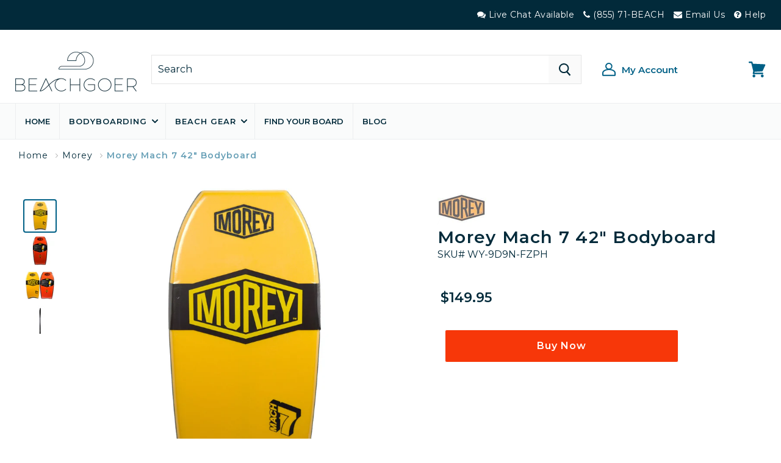

--- FILE ---
content_type: text/html; charset=utf-8
request_url: https://beachgoer.com/collections/morey-bodyboards/products/morey-mach-7-42-bodyboard
body_size: 31929
content:
<!doctype html>
<!--[if IE]><html class="no-js no-touch ie9" lang="en"><![endif]-->
<!--[if !IE]><!--><html class="no-js no-touch" lang="en"><!--<![endif]-->
  <head>
    <meta name="p:domain_verify" content="62dbc729f6ad5352953fe386e508b3f2"/>
    <meta name="google-site-verification" content="sW84XpbFQfL-u1zPGyxOvb_W8PcmQM4pP9s-vzQPxe4" />
    <script data-ad-client="ca-pub-4035430707231335" async src="https://pagead2.googlesyndication.com/pagead/js/adsbygoogle.js"></script>
    <script async src="https://pagead2.googlesyndication.com/pagead/js/adsbygoogle.js?client=ca-pub-4035430707231335"
     crossorigin="anonymous"></script>
    <meta name="theme-color" content="#006086"/>
    <meta charset="utf-8">
    <meta http-equiv="x-ua-compatible" content="IE=edge">
    <link rel="dns-prefetch" href="//fonts.googleapis.com">
    <link rel="dns-prefetch" href="//vars.hotjar.com">
    <link rel="dns-prefetch" href="//google-analytics.com">
    <link rel="dns-prefetch" href="//chimpstatic.com">
    <link rel="dns-prefetch" href="//script.hotjar.com">
    <link rel="dns-prefetch" href="//connect.facebook.net">
    <link rel="dns-prefetch" href="//cdn-scripts.signifyd.com">
    <link rel="dns-prefetch" href="//ajax.googleapis.com">

    <!-- Google Tag Manager -->
    <script>(function(w,d,s,l,i){w[l]=w[l]||[];w[l].push({'gtm.start':
    new Date().getTime(),event:'gtm.js'});var f=d.getElementsByTagName(s)[0],
    j=d.createElement(s),dl=l!='dataLayer'?'&l='+l:'';j.async=true;j.src=
    'https://www.googletagmanager.com/gtm.js?id='+i+dl;f.parentNode.insertBefore(j,f);
    })(window,document,'script','dataLayer','GTM-K2KPCSV');</script>
    <!-- End Google Tag Manager -->
    <title>Morey Mach 7 Bodyboard — Beachgoer</title>

    
      <meta name="description" content="The Morey Mach 7, built by Tom Morey in the 1970s, has made a name for itself as one of the most iconic bodyboards. Get a Mach 7 today with free shipping.">
    

    
  <link rel="shortcut icon" href="//beachgoer.com/cdn/shop/files/android-chrome-192x192_32x32.png?v=1613678003" type="image/png">


	  <link rel="stylesheet" href="https://stackpath.bootstrapcdn.com/font-awesome/4.7.0/css/font-awesome.min.css">
    <link rel="stylesheet" href="https://stackpath.bootstrapcdn.com/bootstrap/4.1.0/css/bootstrap.min.css">
    <link rel="canonical" href="https://beachgoer.com/products/morey-mach-7-42-bodyboard">
    <meta name="viewport" content="width=device-width">

    
<meta property="og:site_name" content="Beachgoer">
<meta property="og:url" content="https://beachgoer.com/products/morey-mach-7-42-bodyboard">
<meta property="og:title" content="Morey Mach 7 42" Bodyboard">
<meta property="og:type" content="product">
<meta property="og:description" content="The Morey Mach 7, built by Tom Morey in the 1970s, has made a name for itself as one of the most iconic bodyboards. Get a Mach 7 today with free shipping."><meta property="og:price:amount" content="149.95">
  <meta property="og:price:currency" content="USD"><meta property="og:image" content="http://beachgoer.com/cdn/shop/products/moreymach7_front_1024x1024.jpg?v=1556142682"><meta property="og:image" content="http://beachgoer.com/cdn/shop/products/moreymach7_back_1024x1024.jpg?v=1556142682"><meta property="og:image" content="http://beachgoer.com/cdn/shop/products/moreymach7_bothsides_1024x1024.jpg?v=1556142682">
<meta property="og:image:secure_url" content="https://beachgoer.com/cdn/shop/products/moreymach7_front_1024x1024.jpg?v=1556142682"><meta property="og:image:secure_url" content="https://beachgoer.com/cdn/shop/products/moreymach7_back_1024x1024.jpg?v=1556142682"><meta property="og:image:secure_url" content="https://beachgoer.com/cdn/shop/products/moreymach7_bothsides_1024x1024.jpg?v=1556142682">


  <meta name="twitter:site" content="@beachgoer">


  <meta name="twitter:card" content="summary">

<meta name="twitter:title" content="Morey Mach 7 42" Bodyboard">
<meta name="twitter:description" content="The Morey Mach 7, built by Tom Morey in the 1970s, has made a name for itself as one of the most iconic bodyboards. Get a Mach 7 today with free shipping.">
<meta name="twitter:image" content="https://beachgoer.com/cdn/shop/products/moreymach7_front_600x600.jpg?v=1556142682">
    <meta name="twitter:image:width" content="600">
    <meta name="twitter:image:height" content="600">

    <script>window.performance && window.performance.mark && window.performance.mark('shopify.content_for_header.start');</script><meta name="google-site-verification" content="sW84XpbFQfL-u1zPGyxOvb_W8PcmQM4pP9s-vzQPxe4">
<meta id="shopify-digital-wallet" name="shopify-digital-wallet" content="/2068774972/digital_wallets/dialog">
<meta name="shopify-checkout-api-token" content="bf559b1f981bf43861a978b61cf40218">
<meta id="in-context-paypal-metadata" data-shop-id="2068774972" data-venmo-supported="false" data-environment="production" data-locale="en_US" data-paypal-v4="true" data-currency="USD">
<link rel="alternate" type="application/json+oembed" href="https://beachgoer.com/products/morey-mach-7-42-bodyboard.oembed">
<script async="async" src="/checkouts/internal/preloads.js?locale=en-US"></script>
<script id="shopify-features" type="application/json">{"accessToken":"bf559b1f981bf43861a978b61cf40218","betas":["rich-media-storefront-analytics"],"domain":"beachgoer.com","predictiveSearch":true,"shopId":2068774972,"locale":"en"}</script>
<script>var Shopify = Shopify || {};
Shopify.shop = "beachgoer-llc.myshopify.com";
Shopify.locale = "en";
Shopify.currency = {"active":"USD","rate":"1.0"};
Shopify.country = "US";
Shopify.theme = {"name":"Empire","id":13816037436,"schema_name":"Empire","schema_version":"2.3.1","theme_store_id":838,"role":"main"};
Shopify.theme.handle = "null";
Shopify.theme.style = {"id":null,"handle":null};
Shopify.cdnHost = "beachgoer.com/cdn";
Shopify.routes = Shopify.routes || {};
Shopify.routes.root = "/";</script>
<script type="module">!function(o){(o.Shopify=o.Shopify||{}).modules=!0}(window);</script>
<script>!function(o){function n(){var o=[];function n(){o.push(Array.prototype.slice.apply(arguments))}return n.q=o,n}var t=o.Shopify=o.Shopify||{};t.loadFeatures=n(),t.autoloadFeatures=n()}(window);</script>
<script id="shop-js-analytics" type="application/json">{"pageType":"product"}</script>
<script defer="defer" async type="module" src="//beachgoer.com/cdn/shopifycloud/shop-js/modules/v2/client.init-shop-cart-sync_BT-GjEfc.en.esm.js"></script>
<script defer="defer" async type="module" src="//beachgoer.com/cdn/shopifycloud/shop-js/modules/v2/chunk.common_D58fp_Oc.esm.js"></script>
<script defer="defer" async type="module" src="//beachgoer.com/cdn/shopifycloud/shop-js/modules/v2/chunk.modal_xMitdFEc.esm.js"></script>
<script type="module">
  await import("//beachgoer.com/cdn/shopifycloud/shop-js/modules/v2/client.init-shop-cart-sync_BT-GjEfc.en.esm.js");
await import("//beachgoer.com/cdn/shopifycloud/shop-js/modules/v2/chunk.common_D58fp_Oc.esm.js");
await import("//beachgoer.com/cdn/shopifycloud/shop-js/modules/v2/chunk.modal_xMitdFEc.esm.js");

  window.Shopify.SignInWithShop?.initShopCartSync?.({"fedCMEnabled":true,"windoidEnabled":true});

</script>
<script>(function() {
  var isLoaded = false;
  function asyncLoad() {
    if (isLoaded) return;
    isLoaded = true;
    var urls = ["https:\/\/accessories.w3apps.co\/js\/accessories.js?shop=beachgoer-llc.myshopify.com","https:\/\/cdn-scripts.signifyd.com\/shopify\/script-tag.js?shop=beachgoer-llc.myshopify.com","https:\/\/chimpstatic.com\/mcjs-connected\/js\/users\/a757dcf86c38879e21e1d37c7\/3002958f8015840dab8742aba.js?shop=beachgoer-llc.myshopify.com","https:\/\/cdn.shopify.com\/s\/files\/1\/0020\/6877\/4972\/t\/2\/assets\/spreadrwidget.js?v=1641238588\u0026shop=beachgoer-llc.myshopify.com","https:\/\/s3.amazonaws.com\/pixelpop\/usercontent\/scripts\/9600cd90-1187-4e48-8527-43f88b7d52d5\/pixelpop.js?shop=beachgoer-llc.myshopify.com","https:\/\/static.klaviyo.com\/onsite\/js\/USyzqU\/klaviyo.js?company_id=USyzqU\u0026shop=beachgoer-llc.myshopify.com"];
    for (var i = 0; i < urls.length; i++) {
      var s = document.createElement('script');
      s.type = 'text/javascript';
      s.async = true;
      s.src = urls[i];
      var x = document.getElementsByTagName('script')[0];
      x.parentNode.insertBefore(s, x);
    }
  };
  if(window.attachEvent) {
    window.attachEvent('onload', asyncLoad);
  } else {
    window.addEventListener('load', asyncLoad, false);
  }
})();</script>
<script id="__st">var __st={"a":2068774972,"offset":-18000,"reqid":"e492f90a-ef52-491c-9fa8-20009ba118db-1769315145","pageurl":"beachgoer.com\/collections\/morey-bodyboards\/products\/morey-mach-7-42-bodyboard","u":"849345dc851c","p":"product","rtyp":"product","rid":2428453748796};</script>
<script>window.ShopifyPaypalV4VisibilityTracking = true;</script>
<script id="captcha-bootstrap">!function(){'use strict';const t='contact',e='account',n='new_comment',o=[[t,t],['blogs',n],['comments',n],[t,'customer']],c=[[e,'customer_login'],[e,'guest_login'],[e,'recover_customer_password'],[e,'create_customer']],r=t=>t.map((([t,e])=>`form[action*='/${t}']:not([data-nocaptcha='true']) input[name='form_type'][value='${e}']`)).join(','),a=t=>()=>t?[...document.querySelectorAll(t)].map((t=>t.form)):[];function s(){const t=[...o],e=r(t);return a(e)}const i='password',u='form_key',d=['recaptcha-v3-token','g-recaptcha-response','h-captcha-response',i],f=()=>{try{return window.sessionStorage}catch{return}},m='__shopify_v',_=t=>t.elements[u];function p(t,e,n=!1){try{const o=window.sessionStorage,c=JSON.parse(o.getItem(e)),{data:r}=function(t){const{data:e,action:n}=t;return t[m]||n?{data:e,action:n}:{data:t,action:n}}(c);for(const[e,n]of Object.entries(r))t.elements[e]&&(t.elements[e].value=n);n&&o.removeItem(e)}catch(o){console.error('form repopulation failed',{error:o})}}const l='form_type',E='cptcha';function T(t){t.dataset[E]=!0}const w=window,h=w.document,L='Shopify',v='ce_forms',y='captcha';let A=!1;((t,e)=>{const n=(g='f06e6c50-85a8-45c8-87d0-21a2b65856fe',I='https://cdn.shopify.com/shopifycloud/storefront-forms-hcaptcha/ce_storefront_forms_captcha_hcaptcha.v1.5.2.iife.js',D={infoText:'Protected by hCaptcha',privacyText:'Privacy',termsText:'Terms'},(t,e,n)=>{const o=w[L][v],c=o.bindForm;if(c)return c(t,g,e,D).then(n);var r;o.q.push([[t,g,e,D],n]),r=I,A||(h.body.append(Object.assign(h.createElement('script'),{id:'captcha-provider',async:!0,src:r})),A=!0)});var g,I,D;w[L]=w[L]||{},w[L][v]=w[L][v]||{},w[L][v].q=[],w[L][y]=w[L][y]||{},w[L][y].protect=function(t,e){n(t,void 0,e),T(t)},Object.freeze(w[L][y]),function(t,e,n,w,h,L){const[v,y,A,g]=function(t,e,n){const i=e?o:[],u=t?c:[],d=[...i,...u],f=r(d),m=r(i),_=r(d.filter((([t,e])=>n.includes(e))));return[a(f),a(m),a(_),s()]}(w,h,L),I=t=>{const e=t.target;return e instanceof HTMLFormElement?e:e&&e.form},D=t=>v().includes(t);t.addEventListener('submit',(t=>{const e=I(t);if(!e)return;const n=D(e)&&!e.dataset.hcaptchaBound&&!e.dataset.recaptchaBound,o=_(e),c=g().includes(e)&&(!o||!o.value);(n||c)&&t.preventDefault(),c&&!n&&(function(t){try{if(!f())return;!function(t){const e=f();if(!e)return;const n=_(t);if(!n)return;const o=n.value;o&&e.removeItem(o)}(t);const e=Array.from(Array(32),(()=>Math.random().toString(36)[2])).join('');!function(t,e){_(t)||t.append(Object.assign(document.createElement('input'),{type:'hidden',name:u})),t.elements[u].value=e}(t,e),function(t,e){const n=f();if(!n)return;const o=[...t.querySelectorAll(`input[type='${i}']`)].map((({name:t})=>t)),c=[...d,...o],r={};for(const[a,s]of new FormData(t).entries())c.includes(a)||(r[a]=s);n.setItem(e,JSON.stringify({[m]:1,action:t.action,data:r}))}(t,e)}catch(e){console.error('failed to persist form',e)}}(e),e.submit())}));const S=(t,e)=>{t&&!t.dataset[E]&&(n(t,e.some((e=>e===t))),T(t))};for(const o of['focusin','change'])t.addEventListener(o,(t=>{const e=I(t);D(e)&&S(e,y())}));const B=e.get('form_key'),M=e.get(l),P=B&&M;t.addEventListener('DOMContentLoaded',(()=>{const t=y();if(P)for(const e of t)e.elements[l].value===M&&p(e,B);[...new Set([...A(),...v().filter((t=>'true'===t.dataset.shopifyCaptcha))])].forEach((e=>S(e,t)))}))}(h,new URLSearchParams(w.location.search),n,t,e,['guest_login'])})(!0,!0)}();</script>
<script integrity="sha256-4kQ18oKyAcykRKYeNunJcIwy7WH5gtpwJnB7kiuLZ1E=" data-source-attribution="shopify.loadfeatures" defer="defer" src="//beachgoer.com/cdn/shopifycloud/storefront/assets/storefront/load_feature-a0a9edcb.js" crossorigin="anonymous"></script>
<script data-source-attribution="shopify.dynamic_checkout.dynamic.init">var Shopify=Shopify||{};Shopify.PaymentButton=Shopify.PaymentButton||{isStorefrontPortableWallets:!0,init:function(){window.Shopify.PaymentButton.init=function(){};var t=document.createElement("script");t.src="https://beachgoer.com/cdn/shopifycloud/portable-wallets/latest/portable-wallets.en.js",t.type="module",document.head.appendChild(t)}};
</script>
<script data-source-attribution="shopify.dynamic_checkout.buyer_consent">
  function portableWalletsHideBuyerConsent(e){var t=document.getElementById("shopify-buyer-consent"),n=document.getElementById("shopify-subscription-policy-button");t&&n&&(t.classList.add("hidden"),t.setAttribute("aria-hidden","true"),n.removeEventListener("click",e))}function portableWalletsShowBuyerConsent(e){var t=document.getElementById("shopify-buyer-consent"),n=document.getElementById("shopify-subscription-policy-button");t&&n&&(t.classList.remove("hidden"),t.removeAttribute("aria-hidden"),n.addEventListener("click",e))}window.Shopify?.PaymentButton&&(window.Shopify.PaymentButton.hideBuyerConsent=portableWalletsHideBuyerConsent,window.Shopify.PaymentButton.showBuyerConsent=portableWalletsShowBuyerConsent);
</script>
<script data-source-attribution="shopify.dynamic_checkout.cart.bootstrap">document.addEventListener("DOMContentLoaded",(function(){function t(){return document.querySelector("shopify-accelerated-checkout-cart, shopify-accelerated-checkout")}if(t())Shopify.PaymentButton.init();else{new MutationObserver((function(e,n){t()&&(Shopify.PaymentButton.init(),n.disconnect())})).observe(document.body,{childList:!0,subtree:!0})}}));
</script>
<link id="shopify-accelerated-checkout-styles" rel="stylesheet" media="screen" href="https://beachgoer.com/cdn/shopifycloud/portable-wallets/latest/accelerated-checkout-backwards-compat.css" crossorigin="anonymous">
<style id="shopify-accelerated-checkout-cart">
        #shopify-buyer-consent {
  margin-top: 1em;
  display: inline-block;
  width: 100%;
}

#shopify-buyer-consent.hidden {
  display: none;
}

#shopify-subscription-policy-button {
  background: none;
  border: none;
  padding: 0;
  text-decoration: underline;
  font-size: inherit;
  cursor: pointer;
}

#shopify-subscription-policy-button::before {
  box-shadow: none;
}

      </style>

<script>window.performance && window.performance.mark && window.performance.mark('shopify.content_for_header.end');</script>

    <script>
      document.documentElement.className=document.documentElement.className.replace(/\bno-js\b/,'js');
      if(window.Shopify&&window.Shopify.designMode)document.documentElement.className+=' in-theme-editor';
      if(('ontouchstart' in window)||window.DocumentTouch&&document instanceof DocumentTouch)document.documentElement.className=document.documentElement.className.replace(/\bno-touch\b/,'has-touch');
    </script>

        <link href="//fonts.googleapis.com/css?family=Montserrat:300,300i|Montserrat:800,800i" rel="stylesheet" type="text/css" media="all" />


    <link href="//beachgoer.com/cdn/shop/t/2/assets/theme.scss.css?v=149040408217430434101674765397" rel="stylesheet" type="text/css" media="all" />

    <script src="//beachgoer.com/cdn/shop/t/2/assets/ajaxinate.min.js?v=6548771217196818961550009924" async></script>

    <link href="https://fonts.googleapis.com/css?family=Montserrat:400,600,700" rel="stylesheet">
  
	
    
    
    <script src="//beachgoer.com/cdn/shop/t/2/assets/magiczoomplus.js?v=111680392527521412751555949683" type="text/javascript"></script>
    <link href="//beachgoer.com/cdn/shop/t/2/assets/magiczoomplus.css?v=72635981776841900991555947870" rel="stylesheet" type="text/css" media="all" />
    
    <link href="//beachgoer.com/cdn/shop/t/2/assets/magiczoomplus.additional.css?v=23471335842287439981555947922" rel="stylesheet" type="text/css" media="all" />
    <script type="text/javascript">
    mzOptions = {
		'zoomWidth':'auto',
		'zoomHeight':'auto',
		'zoomPosition':'right',
		'zoomDistance':5,
		'selectorTrigger':'click',
		'transitionEffect':true,
		'zoomMode':'zoom',
		'zoomOn':'hover',
		'upscale':true,
		'smoothing':true,
		'variableZoom':false,
		'zoomCaption':'off',
		'expand':'window',
		'expandZoomMode':'zoom',
		'expandZoomOn':'click',
		'expandCaption':true,
		'closeOnClickOutside':true,
		'cssClass':'dark-bg',
		'hint':'off',
		'textHoverZoomHint':'Hover to zoom',
		'textClickZoomHint':'Click to zoom',
		'textExpandHint':'Click to expand',
		'textBtnClose':'Close',
		'textBtnNext':'Next',
		'textBtnPrev':'Previous',
		'lazyZoom':false,
		'rightClick':false
    }
    mzMobileOptions = {
		'zoomMode':'off',
		'textHoverZoomHint':'Touch to zoom',
		'textClickZoomHint':'Double tap to zoom',
		'textExpandHint':'Tap to expand'
    }
    
    </script>
    <script src="//beachgoer.com/cdn/shop/t/2/assets/magiczoomplus.sirv.js?v=16258264142405134411555948693" type="text/javascript"></script>
    

    
    
<link href="https://monorail-edge.shopifysvc.com" rel="dns-prefetch">
<script>(function(){if ("sendBeacon" in navigator && "performance" in window) {try {var session_token_from_headers = performance.getEntriesByType('navigation')[0].serverTiming.find(x => x.name == '_s').description;} catch {var session_token_from_headers = undefined;}var session_cookie_matches = document.cookie.match(/_shopify_s=([^;]*)/);var session_token_from_cookie = session_cookie_matches && session_cookie_matches.length === 2 ? session_cookie_matches[1] : "";var session_token = session_token_from_headers || session_token_from_cookie || "";function handle_abandonment_event(e) {var entries = performance.getEntries().filter(function(entry) {return /monorail-edge.shopifysvc.com/.test(entry.name);});if (!window.abandonment_tracked && entries.length === 0) {window.abandonment_tracked = true;var currentMs = Date.now();var navigation_start = performance.timing.navigationStart;var payload = {shop_id: 2068774972,url: window.location.href,navigation_start,duration: currentMs - navigation_start,session_token,page_type: "product"};window.navigator.sendBeacon("https://monorail-edge.shopifysvc.com/v1/produce", JSON.stringify({schema_id: "online_store_buyer_site_abandonment/1.1",payload: payload,metadata: {event_created_at_ms: currentMs,event_sent_at_ms: currentMs}}));}}window.addEventListener('pagehide', handle_abandonment_event);}}());</script>
<script id="web-pixels-manager-setup">(function e(e,d,r,n,o){if(void 0===o&&(o={}),!Boolean(null===(a=null===(i=window.Shopify)||void 0===i?void 0:i.analytics)||void 0===a?void 0:a.replayQueue)){var i,a;window.Shopify=window.Shopify||{};var t=window.Shopify;t.analytics=t.analytics||{};var s=t.analytics;s.replayQueue=[],s.publish=function(e,d,r){return s.replayQueue.push([e,d,r]),!0};try{self.performance.mark("wpm:start")}catch(e){}var l=function(){var e={modern:/Edge?\/(1{2}[4-9]|1[2-9]\d|[2-9]\d{2}|\d{4,})\.\d+(\.\d+|)|Firefox\/(1{2}[4-9]|1[2-9]\d|[2-9]\d{2}|\d{4,})\.\d+(\.\d+|)|Chrom(ium|e)\/(9{2}|\d{3,})\.\d+(\.\d+|)|(Maci|X1{2}).+ Version\/(15\.\d+|(1[6-9]|[2-9]\d|\d{3,})\.\d+)([,.]\d+|)( \(\w+\)|)( Mobile\/\w+|) Safari\/|Chrome.+OPR\/(9{2}|\d{3,})\.\d+\.\d+|(CPU[ +]OS|iPhone[ +]OS|CPU[ +]iPhone|CPU IPhone OS|CPU iPad OS)[ +]+(15[._]\d+|(1[6-9]|[2-9]\d|\d{3,})[._]\d+)([._]\d+|)|Android:?[ /-](13[3-9]|1[4-9]\d|[2-9]\d{2}|\d{4,})(\.\d+|)(\.\d+|)|Android.+Firefox\/(13[5-9]|1[4-9]\d|[2-9]\d{2}|\d{4,})\.\d+(\.\d+|)|Android.+Chrom(ium|e)\/(13[3-9]|1[4-9]\d|[2-9]\d{2}|\d{4,})\.\d+(\.\d+|)|SamsungBrowser\/([2-9]\d|\d{3,})\.\d+/,legacy:/Edge?\/(1[6-9]|[2-9]\d|\d{3,})\.\d+(\.\d+|)|Firefox\/(5[4-9]|[6-9]\d|\d{3,})\.\d+(\.\d+|)|Chrom(ium|e)\/(5[1-9]|[6-9]\d|\d{3,})\.\d+(\.\d+|)([\d.]+$|.*Safari\/(?![\d.]+ Edge\/[\d.]+$))|(Maci|X1{2}).+ Version\/(10\.\d+|(1[1-9]|[2-9]\d|\d{3,})\.\d+)([,.]\d+|)( \(\w+\)|)( Mobile\/\w+|) Safari\/|Chrome.+OPR\/(3[89]|[4-9]\d|\d{3,})\.\d+\.\d+|(CPU[ +]OS|iPhone[ +]OS|CPU[ +]iPhone|CPU IPhone OS|CPU iPad OS)[ +]+(10[._]\d+|(1[1-9]|[2-9]\d|\d{3,})[._]\d+)([._]\d+|)|Android:?[ /-](13[3-9]|1[4-9]\d|[2-9]\d{2}|\d{4,})(\.\d+|)(\.\d+|)|Mobile Safari.+OPR\/([89]\d|\d{3,})\.\d+\.\d+|Android.+Firefox\/(13[5-9]|1[4-9]\d|[2-9]\d{2}|\d{4,})\.\d+(\.\d+|)|Android.+Chrom(ium|e)\/(13[3-9]|1[4-9]\d|[2-9]\d{2}|\d{4,})\.\d+(\.\d+|)|Android.+(UC? ?Browser|UCWEB|U3)[ /]?(15\.([5-9]|\d{2,})|(1[6-9]|[2-9]\d|\d{3,})\.\d+)\.\d+|SamsungBrowser\/(5\.\d+|([6-9]|\d{2,})\.\d+)|Android.+MQ{2}Browser\/(14(\.(9|\d{2,})|)|(1[5-9]|[2-9]\d|\d{3,})(\.\d+|))(\.\d+|)|K[Aa][Ii]OS\/(3\.\d+|([4-9]|\d{2,})\.\d+)(\.\d+|)/},d=e.modern,r=e.legacy,n=navigator.userAgent;return n.match(d)?"modern":n.match(r)?"legacy":"unknown"}(),u="modern"===l?"modern":"legacy",c=(null!=n?n:{modern:"",legacy:""})[u],f=function(e){return[e.baseUrl,"/wpm","/b",e.hashVersion,"modern"===e.buildTarget?"m":"l",".js"].join("")}({baseUrl:d,hashVersion:r,buildTarget:u}),m=function(e){var d=e.version,r=e.bundleTarget,n=e.surface,o=e.pageUrl,i=e.monorailEndpoint;return{emit:function(e){var a=e.status,t=e.errorMsg,s=(new Date).getTime(),l=JSON.stringify({metadata:{event_sent_at_ms:s},events:[{schema_id:"web_pixels_manager_load/3.1",payload:{version:d,bundle_target:r,page_url:o,status:a,surface:n,error_msg:t},metadata:{event_created_at_ms:s}}]});if(!i)return console&&console.warn&&console.warn("[Web Pixels Manager] No Monorail endpoint provided, skipping logging."),!1;try{return self.navigator.sendBeacon.bind(self.navigator)(i,l)}catch(e){}var u=new XMLHttpRequest;try{return u.open("POST",i,!0),u.setRequestHeader("Content-Type","text/plain"),u.send(l),!0}catch(e){return console&&console.warn&&console.warn("[Web Pixels Manager] Got an unhandled error while logging to Monorail."),!1}}}}({version:r,bundleTarget:l,surface:e.surface,pageUrl:self.location.href,monorailEndpoint:e.monorailEndpoint});try{o.browserTarget=l,function(e){var d=e.src,r=e.async,n=void 0===r||r,o=e.onload,i=e.onerror,a=e.sri,t=e.scriptDataAttributes,s=void 0===t?{}:t,l=document.createElement("script"),u=document.querySelector("head"),c=document.querySelector("body");if(l.async=n,l.src=d,a&&(l.integrity=a,l.crossOrigin="anonymous"),s)for(var f in s)if(Object.prototype.hasOwnProperty.call(s,f))try{l.dataset[f]=s[f]}catch(e){}if(o&&l.addEventListener("load",o),i&&l.addEventListener("error",i),u)u.appendChild(l);else{if(!c)throw new Error("Did not find a head or body element to append the script");c.appendChild(l)}}({src:f,async:!0,onload:function(){if(!function(){var e,d;return Boolean(null===(d=null===(e=window.Shopify)||void 0===e?void 0:e.analytics)||void 0===d?void 0:d.initialized)}()){var d=window.webPixelsManager.init(e)||void 0;if(d){var r=window.Shopify.analytics;r.replayQueue.forEach((function(e){var r=e[0],n=e[1],o=e[2];d.publishCustomEvent(r,n,o)})),r.replayQueue=[],r.publish=d.publishCustomEvent,r.visitor=d.visitor,r.initialized=!0}}},onerror:function(){return m.emit({status:"failed",errorMsg:"".concat(f," has failed to load")})},sri:function(e){var d=/^sha384-[A-Za-z0-9+/=]+$/;return"string"==typeof e&&d.test(e)}(c)?c:"",scriptDataAttributes:o}),m.emit({status:"loading"})}catch(e){m.emit({status:"failed",errorMsg:(null==e?void 0:e.message)||"Unknown error"})}}})({shopId: 2068774972,storefrontBaseUrl: "https://beachgoer.com",extensionsBaseUrl: "https://extensions.shopifycdn.com/cdn/shopifycloud/web-pixels-manager",monorailEndpoint: "https://monorail-edge.shopifysvc.com/unstable/produce_batch",surface: "storefront-renderer",enabledBetaFlags: ["2dca8a86"],webPixelsConfigList: [{"id":"573669545","configuration":"{\"config\":\"{\\\"pixel_id\\\":\\\"AW-762487522\\\",\\\"target_country\\\":\\\"US\\\",\\\"gtag_events\\\":[{\\\"type\\\":\\\"search\\\",\\\"action_label\\\":\\\"AW-762487522\\\/6BKtCLLGp5UBEOLFyusC\\\"},{\\\"type\\\":\\\"begin_checkout\\\",\\\"action_label\\\":\\\"AW-762487522\\\/aMqYCK_Gp5UBEOLFyusC\\\"},{\\\"type\\\":\\\"view_item\\\",\\\"action_label\\\":[\\\"AW-762487522\\\/Amx_CKnGp5UBEOLFyusC\\\",\\\"MC-XNRGL4RQGE\\\"]},{\\\"type\\\":\\\"purchase\\\",\\\"action_label\\\":[\\\"AW-762487522\\\/LQfxCKbGp5UBEOLFyusC\\\",\\\"MC-XNRGL4RQGE\\\"]},{\\\"type\\\":\\\"page_view\\\",\\\"action_label\\\":[\\\"AW-762487522\\\/ceGYCKPGp5UBEOLFyusC\\\",\\\"MC-XNRGL4RQGE\\\"]},{\\\"type\\\":\\\"add_payment_info\\\",\\\"action_label\\\":\\\"AW-762487522\\\/2e79CLXGp5UBEOLFyusC\\\"},{\\\"type\\\":\\\"add_to_cart\\\",\\\"action_label\\\":\\\"AW-762487522\\\/C0nQCKzGp5UBEOLFyusC\\\"}],\\\"enable_monitoring_mode\\\":false}\"}","eventPayloadVersion":"v1","runtimeContext":"OPEN","scriptVersion":"b2a88bafab3e21179ed38636efcd8a93","type":"APP","apiClientId":1780363,"privacyPurposes":[],"dataSharingAdjustments":{"protectedCustomerApprovalScopes":["read_customer_address","read_customer_email","read_customer_name","read_customer_personal_data","read_customer_phone"]}},{"id":"297402537","configuration":"{\"pixel_id\":\"1108769472627211\",\"pixel_type\":\"facebook_pixel\",\"metaapp_system_user_token\":\"-\"}","eventPayloadVersion":"v1","runtimeContext":"OPEN","scriptVersion":"ca16bc87fe92b6042fbaa3acc2fbdaa6","type":"APP","apiClientId":2329312,"privacyPurposes":["ANALYTICS","MARKETING","SALE_OF_DATA"],"dataSharingAdjustments":{"protectedCustomerApprovalScopes":["read_customer_address","read_customer_email","read_customer_name","read_customer_personal_data","read_customer_phone"]}},{"id":"107446441","eventPayloadVersion":"v1","runtimeContext":"LAX","scriptVersion":"1","type":"CUSTOM","privacyPurposes":["ANALYTICS"],"name":"Google Analytics tag (migrated)"},{"id":"shopify-app-pixel","configuration":"{}","eventPayloadVersion":"v1","runtimeContext":"STRICT","scriptVersion":"0450","apiClientId":"shopify-pixel","type":"APP","privacyPurposes":["ANALYTICS","MARKETING"]},{"id":"shopify-custom-pixel","eventPayloadVersion":"v1","runtimeContext":"LAX","scriptVersion":"0450","apiClientId":"shopify-pixel","type":"CUSTOM","privacyPurposes":["ANALYTICS","MARKETING"]}],isMerchantRequest: false,initData: {"shop":{"name":"Beachgoer","paymentSettings":{"currencyCode":"USD"},"myshopifyDomain":"beachgoer-llc.myshopify.com","countryCode":"US","storefrontUrl":"https:\/\/beachgoer.com"},"customer":null,"cart":null,"checkout":null,"productVariants":[{"price":{"amount":149.95,"currencyCode":"USD"},"product":{"title":"Morey Mach 7 42\" Bodyboard","vendor":"Morey","id":"2428453748796","untranslatedTitle":"Morey Mach 7 42\" Bodyboard","url":"\/products\/morey-mach-7-42-bodyboard","type":"Bodyboard"},"id":"21786793345084","image":{"src":"\/\/beachgoer.com\/cdn\/shop\/products\/moreymach7_front.jpg?v=1556142682"},"sku":"WY-9D9N-FZPH","title":"Default Title","untranslatedTitle":"Default Title"}],"purchasingCompany":null},},"https://beachgoer.com/cdn","fcfee988w5aeb613cpc8e4bc33m6693e112",{"modern":"","legacy":""},{"shopId":"2068774972","storefrontBaseUrl":"https:\/\/beachgoer.com","extensionBaseUrl":"https:\/\/extensions.shopifycdn.com\/cdn\/shopifycloud\/web-pixels-manager","surface":"storefront-renderer","enabledBetaFlags":"[\"2dca8a86\"]","isMerchantRequest":"false","hashVersion":"fcfee988w5aeb613cpc8e4bc33m6693e112","publish":"custom","events":"[[\"page_viewed\",{}],[\"product_viewed\",{\"productVariant\":{\"price\":{\"amount\":149.95,\"currencyCode\":\"USD\"},\"product\":{\"title\":\"Morey Mach 7 42\\\" Bodyboard\",\"vendor\":\"Morey\",\"id\":\"2428453748796\",\"untranslatedTitle\":\"Morey Mach 7 42\\\" Bodyboard\",\"url\":\"\/products\/morey-mach-7-42-bodyboard\",\"type\":\"Bodyboard\"},\"id\":\"21786793345084\",\"image\":{\"src\":\"\/\/beachgoer.com\/cdn\/shop\/products\/moreymach7_front.jpg?v=1556142682\"},\"sku\":\"WY-9D9N-FZPH\",\"title\":\"Default Title\",\"untranslatedTitle\":\"Default Title\"}}]]"});</script><script>
  window.ShopifyAnalytics = window.ShopifyAnalytics || {};
  window.ShopifyAnalytics.meta = window.ShopifyAnalytics.meta || {};
  window.ShopifyAnalytics.meta.currency = 'USD';
  var meta = {"product":{"id":2428453748796,"gid":"gid:\/\/shopify\/Product\/2428453748796","vendor":"Morey","type":"Bodyboard","handle":"morey-mach-7-42-bodyboard","variants":[{"id":21786793345084,"price":14995,"name":"Morey Mach 7 42\" Bodyboard","public_title":null,"sku":"WY-9D9N-FZPH"}],"remote":false},"page":{"pageType":"product","resourceType":"product","resourceId":2428453748796,"requestId":"e492f90a-ef52-491c-9fa8-20009ba118db-1769315145"}};
  for (var attr in meta) {
    window.ShopifyAnalytics.meta[attr] = meta[attr];
  }
</script>
<script class="analytics">
  (function () {
    var customDocumentWrite = function(content) {
      var jquery = null;

      if (window.jQuery) {
        jquery = window.jQuery;
      } else if (window.Checkout && window.Checkout.$) {
        jquery = window.Checkout.$;
      }

      if (jquery) {
        jquery('body').append(content);
      }
    };

    var hasLoggedConversion = function(token) {
      if (token) {
        return document.cookie.indexOf('loggedConversion=' + token) !== -1;
      }
      return false;
    }

    var setCookieIfConversion = function(token) {
      if (token) {
        var twoMonthsFromNow = new Date(Date.now());
        twoMonthsFromNow.setMonth(twoMonthsFromNow.getMonth() + 2);

        document.cookie = 'loggedConversion=' + token + '; expires=' + twoMonthsFromNow;
      }
    }

    var trekkie = window.ShopifyAnalytics.lib = window.trekkie = window.trekkie || [];
    if (trekkie.integrations) {
      return;
    }
    trekkie.methods = [
      'identify',
      'page',
      'ready',
      'track',
      'trackForm',
      'trackLink'
    ];
    trekkie.factory = function(method) {
      return function() {
        var args = Array.prototype.slice.call(arguments);
        args.unshift(method);
        trekkie.push(args);
        return trekkie;
      };
    };
    for (var i = 0; i < trekkie.methods.length; i++) {
      var key = trekkie.methods[i];
      trekkie[key] = trekkie.factory(key);
    }
    trekkie.load = function(config) {
      trekkie.config = config || {};
      trekkie.config.initialDocumentCookie = document.cookie;
      var first = document.getElementsByTagName('script')[0];
      var script = document.createElement('script');
      script.type = 'text/javascript';
      script.onerror = function(e) {
        var scriptFallback = document.createElement('script');
        scriptFallback.type = 'text/javascript';
        scriptFallback.onerror = function(error) {
                var Monorail = {
      produce: function produce(monorailDomain, schemaId, payload) {
        var currentMs = new Date().getTime();
        var event = {
          schema_id: schemaId,
          payload: payload,
          metadata: {
            event_created_at_ms: currentMs,
            event_sent_at_ms: currentMs
          }
        };
        return Monorail.sendRequest("https://" + monorailDomain + "/v1/produce", JSON.stringify(event));
      },
      sendRequest: function sendRequest(endpointUrl, payload) {
        // Try the sendBeacon API
        if (window && window.navigator && typeof window.navigator.sendBeacon === 'function' && typeof window.Blob === 'function' && !Monorail.isIos12()) {
          var blobData = new window.Blob([payload], {
            type: 'text/plain'
          });

          if (window.navigator.sendBeacon(endpointUrl, blobData)) {
            return true;
          } // sendBeacon was not successful

        } // XHR beacon

        var xhr = new XMLHttpRequest();

        try {
          xhr.open('POST', endpointUrl);
          xhr.setRequestHeader('Content-Type', 'text/plain');
          xhr.send(payload);
        } catch (e) {
          console.log(e);
        }

        return false;
      },
      isIos12: function isIos12() {
        return window.navigator.userAgent.lastIndexOf('iPhone; CPU iPhone OS 12_') !== -1 || window.navigator.userAgent.lastIndexOf('iPad; CPU OS 12_') !== -1;
      }
    };
    Monorail.produce('monorail-edge.shopifysvc.com',
      'trekkie_storefront_load_errors/1.1',
      {shop_id: 2068774972,
      theme_id: 13816037436,
      app_name: "storefront",
      context_url: window.location.href,
      source_url: "//beachgoer.com/cdn/s/trekkie.storefront.8d95595f799fbf7e1d32231b9a28fd43b70c67d3.min.js"});

        };
        scriptFallback.async = true;
        scriptFallback.src = '//beachgoer.com/cdn/s/trekkie.storefront.8d95595f799fbf7e1d32231b9a28fd43b70c67d3.min.js';
        first.parentNode.insertBefore(scriptFallback, first);
      };
      script.async = true;
      script.src = '//beachgoer.com/cdn/s/trekkie.storefront.8d95595f799fbf7e1d32231b9a28fd43b70c67d3.min.js';
      first.parentNode.insertBefore(script, first);
    };
    trekkie.load(
      {"Trekkie":{"appName":"storefront","development":false,"defaultAttributes":{"shopId":2068774972,"isMerchantRequest":null,"themeId":13816037436,"themeCityHash":"4132699119716922848","contentLanguage":"en","currency":"USD","eventMetadataId":"2783fe39-d7a9-4e7c-a862-a695804acf21"},"isServerSideCookieWritingEnabled":true,"monorailRegion":"shop_domain","enabledBetaFlags":["65f19447"]},"Session Attribution":{},"S2S":{"facebookCapiEnabled":true,"source":"trekkie-storefront-renderer","apiClientId":580111}}
    );

    var loaded = false;
    trekkie.ready(function() {
      if (loaded) return;
      loaded = true;

      window.ShopifyAnalytics.lib = window.trekkie;

      var originalDocumentWrite = document.write;
      document.write = customDocumentWrite;
      try { window.ShopifyAnalytics.merchantGoogleAnalytics.call(this); } catch(error) {};
      document.write = originalDocumentWrite;

      window.ShopifyAnalytics.lib.page(null,{"pageType":"product","resourceType":"product","resourceId":2428453748796,"requestId":"e492f90a-ef52-491c-9fa8-20009ba118db-1769315145","shopifyEmitted":true});

      var match = window.location.pathname.match(/checkouts\/(.+)\/(thank_you|post_purchase)/)
      var token = match? match[1]: undefined;
      if (!hasLoggedConversion(token)) {
        setCookieIfConversion(token);
        window.ShopifyAnalytics.lib.track("Viewed Product",{"currency":"USD","variantId":21786793345084,"productId":2428453748796,"productGid":"gid:\/\/shopify\/Product\/2428453748796","name":"Morey Mach 7 42\" Bodyboard","price":"149.95","sku":"WY-9D9N-FZPH","brand":"Morey","variant":null,"category":"Bodyboard","nonInteraction":true,"remote":false},undefined,undefined,{"shopifyEmitted":true});
      window.ShopifyAnalytics.lib.track("monorail:\/\/trekkie_storefront_viewed_product\/1.1",{"currency":"USD","variantId":21786793345084,"productId":2428453748796,"productGid":"gid:\/\/shopify\/Product\/2428453748796","name":"Morey Mach 7 42\" Bodyboard","price":"149.95","sku":"WY-9D9N-FZPH","brand":"Morey","variant":null,"category":"Bodyboard","nonInteraction":true,"remote":false,"referer":"https:\/\/beachgoer.com\/collections\/morey-bodyboards\/products\/morey-mach-7-42-bodyboard"});
      }
    });


        var eventsListenerScript = document.createElement('script');
        eventsListenerScript.async = true;
        eventsListenerScript.src = "//beachgoer.com/cdn/shopifycloud/storefront/assets/shop_events_listener-3da45d37.js";
        document.getElementsByTagName('head')[0].appendChild(eventsListenerScript);

})();</script>
  <script>
  if (!window.ga || (window.ga && typeof window.ga !== 'function')) {
    window.ga = function ga() {
      (window.ga.q = window.ga.q || []).push(arguments);
      if (window.Shopify && window.Shopify.analytics && typeof window.Shopify.analytics.publish === 'function') {
        window.Shopify.analytics.publish("ga_stub_called", {}, {sendTo: "google_osp_migration"});
      }
      console.error("Shopify's Google Analytics stub called with:", Array.from(arguments), "\nSee https://help.shopify.com/manual/promoting-marketing/pixels/pixel-migration#google for more information.");
    };
    if (window.Shopify && window.Shopify.analytics && typeof window.Shopify.analytics.publish === 'function') {
      window.Shopify.analytics.publish("ga_stub_initialized", {}, {sendTo: "google_osp_migration"});
    }
  }
</script>
<script
  defer
  src="https://beachgoer.com/cdn/shopifycloud/perf-kit/shopify-perf-kit-3.0.4.min.js"
  data-application="storefront-renderer"
  data-shop-id="2068774972"
  data-render-region="gcp-us-central1"
  data-page-type="product"
  data-theme-instance-id="13816037436"
  data-theme-name="Empire"
  data-theme-version="2.3.1"
  data-monorail-region="shop_domain"
  data-resource-timing-sampling-rate="10"
  data-shs="true"
  data-shs-beacon="true"
  data-shs-export-with-fetch="true"
  data-shs-logs-sample-rate="1"
  data-shs-beacon-endpoint="https://beachgoer.com/api/collect"
></script>
</head>

  <body class="">
    <!-- Google Tag Manager (noscript) -->
    <noscript><iframe src="https://www.googletagmanager.com/ns.html?id=GTM-K2KPCSV"
    height="0" width="0" style="display:none;visibility:hidden"></iframe></noscript>
    <!-- End Google Tag Manager (noscript) -->
    <div id="shopify-section-static-header" class="shopify-section site-header-wrapper"><script
  type="application/json"
  data-section-id="static-header"
  data-section-type="static-header"
  data-section-data>
  {
    "settings": {
      "sticky_header": false,
      "live_search": {
        "enable": true,
        "enable_images": true,
        "enable_content": false,
        "money_format": "${{amount}}",
        "context": {
          "view_all_results": "View all results",
          "view_all_products": "View all products",
          "chevron": "\u003csvgaria-hidden=\"true\"focusable=\"false\"role=\"presentation\"xmlns=\"http:\/\/www.w3.org\/2000\/svg\"width=\"8\"height=\"6\"viewBox=\"0 0 8 6\"\u003e\u003cg fill=\"currentColor\" fill-rule=\"evenodd\"\u003e\u003cpolygon class=\"icon-chevron-down-left\" points=\"4 5.371 7.668 1.606 6.665 .629 4 3.365\"\/\u003e\u003cpolygon class=\"icon-chevron-down-right\" points=\"4 3.365 1.335 .629 1.335 .629 .332 1.606 4 5.371\"\/\u003e\u003c\/g\u003e\u003c\/svg\u003e",
          "content_results": {
            "title": "Pages \u0026amp; Posts",
            "no_results": "No results."
          },
          "no_results_products": {
            "title": "No products for “*terms*”.",
            "message": "Sorry, we couldn’t find any matches."
          }
        }
      }
    },
    "currency": {
      "enable": false,
      "shop_currency": "USD",
      "default_currency": "USD",
      "display_format": "money_with_currency_format",
      "money_format": "${{amount}} USD",
      "money_format_no_currency": "${{amount}}",
      "money_format_currency": "${{amount}} USD"
    }
  }
</script>

<style>
  .announcement-bar {
    color: #ffffff;
    background: #022a3a;
  }
</style>










  
    
      <div
        class="
          announcement-bar
          
        "
      >
    

    
      <div class="announcement-bar-text">
        <span style="font-family: 'Montserrat'; font-size: 14px; font-weight: 500; letter-spacing: 0.5px;"><span style="color: limegreen">  </span> <div style="float: right;" class="announcement-bar-hide-mobile">
<a class="liveChatAvailability" href="#"><span id="liveChatAvailability" class="announcement-bar-link-mini"><i class="fa fa-comments" aria-hidden="true"></i> Live Chat Available</span></a><span class="announcement-bar-link-mini"><i class="fa fa-phone" aria-hidden="true"></i> <a href="tel:+1-855-712-3224">(855) 71-BEACH</a></span><span class="announcement-bar-link-mini"><i class="fa fa-envelope" aria-hidden="true"></i> <a href="mailto:support@beachgoer.com">Email Us</a></span><span><a href="/pages/help-center"><i class="fa fa-question-circle" aria-hidden="true"></i> Help</a></span>
</div></span>
      </div>
    
        
    <div class="announcement-bar-text-mobile">
        
          <span style="font-family: 'Montserrat'; font-size: 14px; font-weight: 500; letter-spacing: 0.5px;"><span style="color: limegreen">  </span> <div style="float: right;" class="announcement-bar-hide-mobile">
<a class="liveChatAvailability" href="#"><span id="liveChatAvailability" class="announcement-bar-link-mini"><i class="fa fa-comments" aria-hidden="true"></i> Live Chat Available</span></a><span class="announcement-bar-link-mini"><i class="fa fa-phone" aria-hidden="true"></i> <a href="tel:+1-855-712-3224">(855) 71-BEACH</a></span><span class="announcement-bar-link-mini"><i class="fa fa-envelope" aria-hidden="true"></i> <a href="mailto:support@beachgoer.com">Email Us</a></span><span><a href="/pages/help-center"><i class="fa fa-question-circle" aria-hidden="true"></i> Help</a></span>
</div></span>
        
    </div>
        
    
      </div>
    
  


<section
  class="site-header"
  data-site-header-main
  >
  <div class="site-header-menu-toggle">
    <a class="site-header-menu-toggle--button" href="#" data-menu-toggle>
      <span class="toggle-icon--bar toggle-icon--bar-top"></span>
      <span class="toggle-icon--bar toggle-icon--bar-middle"></span>
      <span class="toggle-icon--bar toggle-icon--bar-bottom"></span>
      <span class="show-for-sr">Menu</span>
    </a>
  </div>

  <div
    class="
      site-header-main
      
        small-promo-enabled
      
    "
  >
    <div class="site-header-logo">
      <a
        class="site-logo"
        href="/">
        
          
          
          
          
          

          

          

  

  <img
    src="//beachgoer.com/cdn/shop/files/398x180_logo_x199.png?v=1613678003"
    alt=""

    
      data-rimg
      srcset="//beachgoer.com/cdn/shop/files/398x180_logo_398x180.png?v=1613678003 1x"
    

    class="site-logo-image"
    style="
            max-width: 199px;
            max-height: 90px;
          "
    
  >




        
      </a>
    </div>

    



<div class="site-header-search" data-live-search>
  <form
    class="site-header-search-form form-fields-inline"
    action="/search"
    method="get"
    data-live-search-form>
    <input type="hidden" name="type" value="product">
    <div class="form-field no-label">
      <input
        class="form-field-input site-header-search-form-field"
        type="text"
        name="q"
        aria-label="Search"
        placeholder="Search"
        
        autocomplete="off"
        data-live-search-input>
      <button
        class="site-header-takeover-cancel"
        type="button"
        data-live-search-takeover-cancel>
        Cancel
      </button>

      <button
        class="site-header-search-button button-primary"
        type="button"
        aria-label="Search"
        data-live-search-submit
      >
        <span class="search-icon search-icon--inactive">
          <svg
  aria-hidden="true"
  focusable="false"
  role="presentation"
  xmlns="http://www.w3.org/2000/svg"
  width="20"
  height="21"
  viewBox="0 0 20 21"
>
  <path fill="currentColor" fill-rule="evenodd" d="M12.514 14.906a8.264 8.264 0 0 1-4.322 1.21C3.668 16.116 0 12.513 0 8.07 0 3.626 3.668.023 8.192.023c4.525 0 8.193 3.603 8.193 8.047 0 2.033-.769 3.89-2.035 5.307l4.999 5.552-1.775 1.597-5.06-5.62zm-4.322-.843c3.37 0 6.102-2.684 6.102-5.993 0-3.31-2.732-5.994-6.102-5.994S2.09 4.76 2.09 8.07c0 3.31 2.732 5.993 6.102 5.993z"/>
</svg>
        </span>
        <span class="search-icon search-icon--active">
          <svg
  aria-hidden="true"
  focusable="false"
  role="presentation"
  width="26"
  height="26"
  viewBox="0 0 26 26"
  xmlns="http://www.w3.org/2000/svg"
>
  <g fill-rule="nonzero" fill="currentColor">
    <path d="M13 26C5.82 26 0 20.18 0 13S5.82 0 13 0s13 5.82 13 13-5.82 13-13 13zm0-3.852a9.148 9.148 0 1 0 0-18.296 9.148 9.148 0 0 0 0 18.296z" opacity=".29"/><path d="M13 26c7.18 0 13-5.82 13-13a1.926 1.926 0 0 0-3.852 0A9.148 9.148 0 0 1 13 22.148 1.926 1.926 0 0 0 13 26z"/>
  </g>
</svg>
        </span>
      </button>
    </div>

    <div class="search-flydown" data-live-search-flydown>
      <div class="search-flydown--placeholder" data-live-search-placeholder>
        <div class="search-flydown--product-items">
          
            <a class="search-flydown--product search-flydown--product" href="#">
              
                <div class="search-flydown--product-image">
                  <svg class="placeholder--image placeholder--content-image" xmlns="http://www.w3.org/2000/svg" viewBox="0 0 525.5 525.5"><path d="M324.5 212.7H203c-1.6 0-2.8 1.3-2.8 2.8V308c0 1.6 1.3 2.8 2.8 2.8h121.6c1.6 0 2.8-1.3 2.8-2.8v-92.5c0-1.6-1.3-2.8-2.9-2.8zm1.1 95.3c0 .6-.5 1.1-1.1 1.1H203c-.6 0-1.1-.5-1.1-1.1v-92.5c0-.6.5-1.1 1.1-1.1h121.6c.6 0 1.1.5 1.1 1.1V308z"/><path d="M210.4 299.5H240v.1s.1 0 .2-.1h75.2v-76.2h-105v76.2zm1.8-7.2l20-20c1.6-1.6 3.8-2.5 6.1-2.5s4.5.9 6.1 2.5l1.5 1.5 16.8 16.8c-12.9 3.3-20.7 6.3-22.8 7.2h-27.7v-5.5zm101.5-10.1c-20.1 1.7-36.7 4.8-49.1 7.9l-16.9-16.9 26.3-26.3c1.6-1.6 3.8-2.5 6.1-2.5s4.5.9 6.1 2.5l27.5 27.5v7.8zm-68.9 15.5c9.7-3.5 33.9-10.9 68.9-13.8v13.8h-68.9zm68.9-72.7v46.8l-26.2-26.2c-1.9-1.9-4.5-3-7.3-3s-5.4 1.1-7.3 3l-26.3 26.3-.9-.9c-1.9-1.9-4.5-3-7.3-3s-5.4 1.1-7.3 3l-18.8 18.8V225h101.4z"/><path d="M232.8 254c4.6 0 8.3-3.7 8.3-8.3s-3.7-8.3-8.3-8.3-8.3 3.7-8.3 8.3 3.7 8.3 8.3 8.3zm0-14.9c3.6 0 6.6 2.9 6.6 6.6s-2.9 6.6-6.6 6.6-6.6-2.9-6.6-6.6 3-6.6 6.6-6.6z"/></svg>
                </div>
              

              <div class="search-flydown--product-text">
                <span class="search-flydown--product-title placeholder--content-text"></span>
                <span class="search-flydown--product-price placeholder--content-text"></span>
              </div>
            </a>
          
            <a class="search-flydown--product search-flydown--product" href="#">
              
                <div class="search-flydown--product-image">
                  <svg class="placeholder--image placeholder--content-image" xmlns="http://www.w3.org/2000/svg" viewBox="0 0 525.5 525.5"><path d="M324.5 212.7H203c-1.6 0-2.8 1.3-2.8 2.8V308c0 1.6 1.3 2.8 2.8 2.8h121.6c1.6 0 2.8-1.3 2.8-2.8v-92.5c0-1.6-1.3-2.8-2.9-2.8zm1.1 95.3c0 .6-.5 1.1-1.1 1.1H203c-.6 0-1.1-.5-1.1-1.1v-92.5c0-.6.5-1.1 1.1-1.1h121.6c.6 0 1.1.5 1.1 1.1V308z"/><path d="M210.4 299.5H240v.1s.1 0 .2-.1h75.2v-76.2h-105v76.2zm1.8-7.2l20-20c1.6-1.6 3.8-2.5 6.1-2.5s4.5.9 6.1 2.5l1.5 1.5 16.8 16.8c-12.9 3.3-20.7 6.3-22.8 7.2h-27.7v-5.5zm101.5-10.1c-20.1 1.7-36.7 4.8-49.1 7.9l-16.9-16.9 26.3-26.3c1.6-1.6 3.8-2.5 6.1-2.5s4.5.9 6.1 2.5l27.5 27.5v7.8zm-68.9 15.5c9.7-3.5 33.9-10.9 68.9-13.8v13.8h-68.9zm68.9-72.7v46.8l-26.2-26.2c-1.9-1.9-4.5-3-7.3-3s-5.4 1.1-7.3 3l-26.3 26.3-.9-.9c-1.9-1.9-4.5-3-7.3-3s-5.4 1.1-7.3 3l-18.8 18.8V225h101.4z"/><path d="M232.8 254c4.6 0 8.3-3.7 8.3-8.3s-3.7-8.3-8.3-8.3-8.3 3.7-8.3 8.3 3.7 8.3 8.3 8.3zm0-14.9c3.6 0 6.6 2.9 6.6 6.6s-2.9 6.6-6.6 6.6-6.6-2.9-6.6-6.6 3-6.6 6.6-6.6z"/></svg>
                </div>
              

              <div class="search-flydown--product-text">
                <span class="search-flydown--product-title placeholder--content-text"></span>
                <span class="search-flydown--product-price placeholder--content-text"></span>
              </div>
            </a>
          
            <a class="search-flydown--product search-flydown--product" href="#">
              
                <div class="search-flydown--product-image">
                  <svg class="placeholder--image placeholder--content-image" xmlns="http://www.w3.org/2000/svg" viewBox="0 0 525.5 525.5"><path d="M324.5 212.7H203c-1.6 0-2.8 1.3-2.8 2.8V308c0 1.6 1.3 2.8 2.8 2.8h121.6c1.6 0 2.8-1.3 2.8-2.8v-92.5c0-1.6-1.3-2.8-2.9-2.8zm1.1 95.3c0 .6-.5 1.1-1.1 1.1H203c-.6 0-1.1-.5-1.1-1.1v-92.5c0-.6.5-1.1 1.1-1.1h121.6c.6 0 1.1.5 1.1 1.1V308z"/><path d="M210.4 299.5H240v.1s.1 0 .2-.1h75.2v-76.2h-105v76.2zm1.8-7.2l20-20c1.6-1.6 3.8-2.5 6.1-2.5s4.5.9 6.1 2.5l1.5 1.5 16.8 16.8c-12.9 3.3-20.7 6.3-22.8 7.2h-27.7v-5.5zm101.5-10.1c-20.1 1.7-36.7 4.8-49.1 7.9l-16.9-16.9 26.3-26.3c1.6-1.6 3.8-2.5 6.1-2.5s4.5.9 6.1 2.5l27.5 27.5v7.8zm-68.9 15.5c9.7-3.5 33.9-10.9 68.9-13.8v13.8h-68.9zm68.9-72.7v46.8l-26.2-26.2c-1.9-1.9-4.5-3-7.3-3s-5.4 1.1-7.3 3l-26.3 26.3-.9-.9c-1.9-1.9-4.5-3-7.3-3s-5.4 1.1-7.3 3l-18.8 18.8V225h101.4z"/><path d="M232.8 254c4.6 0 8.3-3.7 8.3-8.3s-3.7-8.3-8.3-8.3-8.3 3.7-8.3 8.3 3.7 8.3 8.3 8.3zm0-14.9c3.6 0 6.6 2.9 6.6 6.6s-2.9 6.6-6.6 6.6-6.6-2.9-6.6-6.6 3-6.6 6.6-6.6z"/></svg>
                </div>
              

              <div class="search-flydown--product-text">
                <span class="search-flydown--product-title placeholder--content-text"></span>
                <span class="search-flydown--product-price placeholder--content-text"></span>
              </div>
            </a>
          
        </div>
      </div>

      <div class="search-flydown--results " data-live-search-results></div>

      
    </div>
  </form>
</div>


    
      <a
        class="small-promo"
        
      >
        
        <div class="small-promo-content">
            
    			   
                <span class="small-promo-heading">
                   <a class="small-promo accountHeader myAccountHoverable" href="/account">
                    <svg width="22px" height="22px" viewBox="0 0 22 22" version="1.1" xmlns="http://www.w3.org/2000/svg" style="margin-right: 10px;" xmlns:xlink="http://www.w3.org/1999/xlink">
                        <g id="UI" stroke="none" stroke-width="1" fill="none" fill-rule="evenodd" stroke-linecap="round">
                            <g id="Homepage-desktop" transform="translate(-1039.000000, -104.000000)" stroke="#006086" stroke-width="1.92">
                                <g id="Header">
                                    <g id="Main-bar" transform="translate(0.000000, 50.000000)">
                                        <g id="Account" transform="translate(1040.000000, 55.000000)">
                                            <g id="Icon-account">
                                                <path d="M20,15.7142857 C20,12.5585714 15.523,10 10,10 C4.477,10 0,12.5585714 0,15.7142857" id="Stroke-13"></path>
                                                <path d="M20,16 L20,19.1261905 C20,19.4052381 19.9005,19.8095238 19.6105,19.8095238 L0.6395,19.8095238 C0.3555,19.8095238 0,19.4019048 0,19.1261905 L0,16" id="Stroke-17"></path>
                                                <path d="M9.86585366,9.47619048 C12.5531319,9.47619048 14.7317073,7.35481602 14.7317073,4.73809524 C14.7317073,2.12137446 12.5531319,0 9.86585366,0 C7.17857539,0 5,2.12137446 5,4.73809524 C5,7.35481602 7.17857539,9.47619048 9.86585366,9.47619048 L9.86585366,9.47619048 Z" id="Stroke-15"></path>
                                            </g>
                                        </g>
                                    </g>
                                </g>
                            </g>
                        </g>
                    </svg>
                    My Account<!-- <span class="navmenu-icon navmenu-icon-depth-1">
                    <svg aria-hidden="true" focusable="false" role="presentation" xmlns="http://www.w3.org/2000/svg" width="8" height="6" viewBox="0 0 8 6">
                      <g fill="currentColor" fill-rule="evenodd">
                        <polygon class="icon-chevron-down-left" points="4 5.371 7.668 1.606 6.665 .629 4 3.365"></polygon>
                        <polygon class="icon-chevron-down-right" points="4 3.365 1.335 .629 1.335 .629 .332 1.606 4 5.371"></polygon>
                      </g>
                    </svg>
                  </span>!-->
                </a>
              </span>
              
  		  
        
        </div>
      </a>
    
  </div>

  <div class="site-header-cart">
    <a class="site-header-cart--button" href="/cart">
      <span
        class="site-header-cart--count "
        data-header-cart-count="">
      </span>

      <svg
  aria-hidden="true"
  focusable="false"
  role="presentation"
  width="28"
  height="26"
  viewBox="0 10 28 26"
  xmlns="http://www.w3.org/2000/svg"
>
  <path fill="currentColor" fill-rule="evenodd" d="M26.15 14.488L6.977 13.59l-.666-2.661C6.159 10.37 5.704 10 5.127 10H1.213C.547 10 0 10.558 0 11.238c0 .68.547 1.238 1.213 1.238h2.974l3.337 13.249-.82 3.465c-.092.371 0 .774.212 1.053.243.31.576.465.94.465H22.72c.667 0 1.214-.558 1.214-1.239 0-.68-.547-1.238-1.214-1.238H9.434l.333-1.423 12.135-.589c.455-.03.85-.31 1.032-.712l4.247-9.286c.181-.34.151-.774-.06-1.144-.212-.34-.577-.589-.97-.589zM22.297 36c-1.256 0-2.275-1.04-2.275-2.321 0-1.282 1.019-2.322 2.275-2.322s2.275 1.04 2.275 2.322c0 1.281-1.02 2.321-2.275 2.321zM10.92 33.679C10.92 34.96 9.9 36 8.646 36 7.39 36 6.37 34.96 6.37 33.679c0-1.282 1.019-2.322 2.275-2.322s2.275 1.04 2.275 2.322z"/>
</svg>
      <span class="show-for-sr">View cart</span>
    </a>
  </div>
</section><div class="site-navigation-wrapper
  
    site-navigation--has-actions
  
" data-site-navigation id="site-header-nav">
  <nav
    class="site-navigation" 
    aria-label="Desktop navigation"
  >
    



<ul
  class="navmenu  navmenu-depth-1   visible"
  
  aria-label="Main Menu"
>
  
    
    

    
    

    

    

    
      <li class="navmenu-item navmenu-id-home">
        <a
          class="navmenu-link "
          href="/"
        >
          Home
        </a>
      </li>
    
  
    
    

    
    

    

    

    
<li
        class="navmenu-item        navmenu-item-parent        navmenu-id-bodyboarding        navmenu-meganav-item-parent"
        data-navmenu-trigger
        data-navmenu-meganav-trigger
        
      >
        <a
          class="navmenu-link navmenu-link-parent "
          href="/pages/bodyboarding"
          
            aria-haspopup="true"
            aria-expanded="false"
          
        >
          Bodyboarding

          
            <span class="navmenu-icon navmenu-icon-depth-1">
              <svg width="10px" height="6px" viewBox="0 0 10 6" version="1.1" xmlns="http://www.w3.org/2000/svg" xmlns:xlink="http://www.w3.org/1999/xlink">
                  <g id="UI" stroke="none" stroke-width="1" fill="none" fill-rule="evenodd" stroke-linecap="round" stroke-linejoin="round">
                      <g id="Homepage-desktop" transform="translate(-692.000000, -205.000000)" stroke="#022A3A" stroke-width="2">
                          <g id="Header">
                              <g id="Main-bar" transform="translate(0.000000, 50.000000)">
                                  <g id="Navigation" transform="translate(0.000000, 130.000000)">
                                      <g id="Mens" transform="translate(610.000000, 0.000000)">
                                          <polyline id="Icon-arrow-down" points="83 26 87 30 91 26"></polyline>
                                      </g>
                                  </g>
                              </g>
                          </g>
                      </g>
                  </g>
              </svg>
            </span>
          
        </a>

        
<div class="navmenu-submenu            navmenu-meganav            navmenu-meganav--desktop" data-navmenu-submenu data-meganav-menu>
            <div class="meganav-inner">
              <p class="meganav-inner-title">
                Bodyboarding
                <a href="/pages/bodyboarding" class="shopAllLink">
                  Shop All <i class="fa fa-1x fa-caret-right"></i>
                </a>
              </p><br class="hide-mobile-nav"><br class="hide-mobile-nav"><hr class="hide-mobile-nav">
              <div
                class="navmenu-meganav--scroller">
                
                
                
<ul class="navmenu  navmenu-depth-2  navmenu-meganav-items">
  
    

    
  
    

    
  
    

    
  
    

    
      
    
  
    

    
  
    

    
  
    

    
  
    

    
  
    

    
  
  
    
    
    
    
      
      
      
      
        
        
        
        
        
        
          
          
        
          
            
            
      
      
    
<li
      class="navmenu-item      navmenu-item-parent      navmenu-item-count-5-up      navmenu-id-top-categories      navmenu-meganav-item"
      
      >
      <span class="navmenu-item-text navmenu-link-parent hide-mobile-nav" aria-expanded="true">
        Top Categories <i class="fa fa-1x fa-caret-right"></i>

        

        

        
          <span class="navmenu-icon navmenu-icon-depth-2">
            <svg
  aria-hidden="true"
  focusable="false"
  role="presentation"
  xmlns="http://www.w3.org/2000/svg"
  width="8"
  height="6"
  viewBox="0 0 8 6"
>
  <g fill="currentColor" fill-rule="evenodd">
    <polygon class="icon-chevron-down-left" points="4 5.371 7.668 1.606 6.665 .629 4 3.365"/>
    <polygon class="icon-chevron-down-right" points="4 3.365 1.335 .629 1.335 .629 .332 1.606 4 5.371"/>
  </g>
</svg>

          </span>
        
      </span>

      



<ul
  class="navmenu  navmenu-depth-3  navmenu-submenu visible"
  data-navmenu-submenu
  
>
  
    
    

    
    

    

    

    
      <li class="navmenu-item navmenu-id-bodyboards">
        <a
          class="navmenu-link "
          href="/collections/bodyboards"
        >
          Bodyboards
        </a>
      </li>
    
  
    
    

    
    

    

    

    
      <li class="navmenu-item navmenu-id-leashes">
        <a
          class="navmenu-link "
          href="/collections/bodyboard-leashes"
        >
          Leashes
        </a>
      </li>
    
  
    
    

    
    

    

    

    
      <li class="navmenu-item navmenu-id-morey">
        <a
          class="navmenu-link navmenu-link--active"
          href="/collections/morey-bodyboards"
        >
          Morey
        </a>
      </li>
    
  
    
    

    
    

    

    

    
      <li class="navmenu-item navmenu-id-bz">
        <a
          class="navmenu-link "
          href="/collections/bz-bodyboards"
        >
          BZ
        </a>
      </li>
    
  
    
    

    
    

    

    

    
      <li class="navmenu-item navmenu-id-bodyboarding-fins">
        <a
          class="navmenu-link "
          href="/collections/swim-fins-for-bodyboarding"
        >
          Bodyboarding Fins
        </a>
      </li>
    
  
    
    

    
    

    

    

    
      <li class="navmenu-item navmenu-id-board-bags">
        <a
          class="navmenu-link "
          href="/collections/board-bags"
        >
          Board Bags
        </a>
      </li>
    
  
    
    

    
    

    

    

    
      <li class="navmenu-item navmenu-id-wax">
        <a
          class="navmenu-link "
          href="/collections/wax"
        >
          Wax
        </a>
      </li>
    
  
    
    

    
    

    

    

    
      <li class="navmenu-item navmenu-id-bodyboarding-accessories">
        <a
          class="navmenu-link "
          href="/collections/bodyboarding"
        >
          Bodyboarding Accessories
        </a>
      </li>
    
  
</ul>

  
    
    
    
    
      
      
        
        
        
        
        
        
          
          
        
          
            
            
      
      
    
<li
      class="navmenu-item      navmenu-item-parent      navmenu-item-count-0      navmenu-id-related-items      navmenu-meganav-item"
      
      >
      <span class="navmenu-item-text navmenu-link-parent hide-mobile-nav" aria-expanded="true">
        Related Items <i class="fa fa-1x fa-caret-right"></i>

        
      </span>
          <div class="nav--related-items navmenu-item navmenu-link">
            
              

























<article
  class="productgrid--item  imagestyle--natural      productitem--emphasis"
  data-product-item
  tabindex="1">
  <div class="productitem" data-product-item-content>
    <a class="productitem--image-link navigation--ignore-border" href="/collections/morey-bodyboards/products/morey-cruiser-42-5-bodyboard">
      <figure class="productitem--image" data-product-item-image>
        
          

  
    <noscript data-rimg-noscript>
      <img
        src="//beachgoer.com/cdn/shop/products/moreycruiseryellow_200x.jpg?v=1556143192"
        alt="22439053099068"
        data-rimg="noscript"
        srcset="//beachgoer.com/cdn/shop/products/moreycruiseryellow_200x200.jpg?v=1556143192 1x, //beachgoer.com/cdn/shop/products/moreycruiseryellow_400x400.jpg?v=1556143192 2x"
        
        
        
      >
    </noscript>
  

  <img
    src="//beachgoer.com/cdn/shop/products/moreycruiseryellow_200x.jpg?v=1556143192"
    alt="22439053099068"

    
      data-rimg="lazy"
      data-rimg-scale="1"
      data-rimg-template="//beachgoer.com/cdn/shop/products/moreycruiseryellow_{size}.jpg?v=1556143192"
      data-rimg-max="2048x2048"
      
      srcset="data:image/svg+xml;utf8,<svg%20xmlns='http://www.w3.org/2000/svg'%20width='200'%20height='200.0'></svg>"
    

    
    
    
  >



  <div data-rimg-canvas></div>


        

        

      </figure>
    </a><div class="productitem--info">
      
        
<div class="productitem--price ">
  <div
    class="price--compare-at visible"
    data-price-compare-at
  >
      <span class="price--spacer"></span>
    
  </div>

  <div class="price--main" data-price>
      <span class="money">
        $89.99
      </span>
    
  </div>
</div>

      

      <h2 class="productitem--title">
        <a href="/collections/morey-bodyboards/products/morey-cruiser-42-5-bodyboard" class="navigation--ignore-border" tabindex="1">
          Morey Cruiser 42.5" Bodyboard
        </a>
      </h2>

      
        <h3 class="productitem--vendor">
          Morey
        </h3>
      

      

      
        <div class="productitem--ratings">
          <span class="shopify-product-reviews-badge" data-id="2428649472060">
            <span class="spr-badge">
              <span class="spr-starrating spr-badge-starrating">
                <i class="spr-icon spr-icon-star-empty"></i>
                <i class="spr-icon spr-icon-star-empty"></i>
                <i class="spr-icon spr-icon-star-empty"></i>
                <i class="spr-icon spr-icon-star-empty"></i>
                <i class="spr-icon spr-icon-star-empty"></i>
              </span>
            </span>
          </span>
        </div>
      

      
        <div class="productitem--description">
          <p>
THE BASICS
Want to get into bodyboarding on a budget? The Morey Cruiser was made for you.

→ LARGER RIDER? Check out the Morey Big Kahuna.
→ WANT ...</p>

          
            <a
              href="/collections/morey-bodyboards/products/morey-cruiser-42-5-bodyboard"
              class="productitem--link"
            >
              View full details
            </a>
          
        </div>
      
    </div>

    
  </div>

  

  
</article>

            
          </div>
        

        

        
      </span>

      



<ul
  class="navmenu  navmenu-depth-3  navmenu-submenu visible"
  data-navmenu-submenu
  
>
  
</ul>

  
    
    
    
    
      
      
        
        
        
        
        
        
          
            
            
      
      
    
<li
      class="navmenu-item      navmenu-item-parent      navmenu-item-count-0      navmenu-id-top-brands      navmenu-meganav-item"
      
      >
      <span class="navmenu-item-text navmenu-link-parent hide-mobile-nav" aria-expanded="true">
        Top Brands <i class="fa fa-1x fa-caret-right"></i>

        

        
          </span>
            <ul class="navmenu  navmenu-depth-3  navmenu-submenu" data-navmenu-submenu>
            
            
            
            
              
              
              <li class="navmenu-item navmenu-id-bz-bodyboards">
                <a class="navmenu-link" href="/collections/bz-bodyboards">
                  
                    

  
    <noscript data-rimg-noscript>
      <img
        src="//beachgoer.com/cdn/shop/collections/bz-logo_160x128_29deb282-0ad6-46b1-996e-de929e09be7c_100x.jpg?v=1556142328"
        alt="BZ"
        data-rimg="noscript"
        srcset="//beachgoer.com/cdn/shop/collections/bz-logo_160x128_29deb282-0ad6-46b1-996e-de929e09be7c_100x80.jpg?v=1556142328 1x"
        
        
        
      >
    </noscript>
  

  <img
    src="//beachgoer.com/cdn/shop/collections/bz-logo_160x128_29deb282-0ad6-46b1-996e-de929e09be7c_100x.jpg?v=1556142328"
    alt="BZ"

    
      data-rimg="lazy"
      data-rimg-scale="1"
      data-rimg-template="//beachgoer.com/cdn/shop/collections/bz-logo_160x128_29deb282-0ad6-46b1-996e-de929e09be7c_{size}.jpg?v=1556142328"
      data-rimg-max="100x80"
      
      srcset="data:image/svg+xml;utf8,<svg%20xmlns='http://www.w3.org/2000/svg'%20width='100'%20height='80.0'></svg>"
    

    
    
    
  >



  <div data-rimg-canvas></div>


                  
                </a>
              </li>
              
            
              
              
              <li class="navmenu-item navmenu-id-custom-x-bodyboards">
                <a class="navmenu-link" href="/collections/custom-x-bodyboards">
                  
                    

  
    <noscript data-rimg-noscript>
      <img
        src="//beachgoer.com/cdn/shop/collections/custom-x-logo_25f85b9c-c520-41b2-9f41-370f892c364c_100x.jpg?v=1563481809"
        alt="Custom X"
        data-rimg="noscript"
        srcset="//beachgoer.com/cdn/shop/collections/custom-x-logo_25f85b9c-c520-41b2-9f41-370f892c364c_100x20.jpg?v=1563481809 1x"
        
        
        
      >
    </noscript>
  

  <img
    src="//beachgoer.com/cdn/shop/collections/custom-x-logo_25f85b9c-c520-41b2-9f41-370f892c364c_100x.jpg?v=1563481809"
    alt="Custom X"

    
      data-rimg="lazy"
      data-rimg-scale="1"
      data-rimg-template="//beachgoer.com/cdn/shop/collections/custom-x-logo_25f85b9c-c520-41b2-9f41-370f892c364c_{size}.jpg?v=1563481809"
      data-rimg-max="199x39"
      
      srcset="data:image/svg+xml;utf8,<svg%20xmlns='http://www.w3.org/2000/svg'%20width='100'%20height='19.597989949748747'></svg>"
    

    
    
    
  >



  <div data-rimg-canvas></div>


                  
                </a>
              </li>
              
            
              
              
              <li class="navmenu-item navmenu-id-empire-bodyboards">
                <a class="navmenu-link" href="/collections/empire-bodyboards">
                  
                    

  
    <noscript data-rimg-noscript>
      <img
        src="//beachgoer.com/cdn/shop/collections/empire_bodyboards_logo_1_100x.jpg?v=1586633036"
        alt="empire bodyboards logo"
        data-rimg="noscript"
        srcset="//beachgoer.com/cdn/shop/collections/empire_bodyboards_logo_1_100x100.jpg?v=1586633036 1x, //beachgoer.com/cdn/shop/collections/empire_bodyboards_logo_1_200x200.jpg?v=1586633036 2x"
        
        
        
      >
    </noscript>
  

  <img
    src="//beachgoer.com/cdn/shop/collections/empire_bodyboards_logo_1_100x.jpg?v=1586633036"
    alt="empire bodyboards logo"

    
      data-rimg="lazy"
      data-rimg-scale="1"
      data-rimg-template="//beachgoer.com/cdn/shop/collections/empire_bodyboards_logo_1_{size}.jpg?v=1586633036"
      data-rimg-max="1198x1200"
      
      srcset="data:image/svg+xml;utf8,<svg%20xmlns='http://www.w3.org/2000/svg'%20width='100'%20height='100.1669449081803'></svg>"
    

    
    
    
  >



  <div data-rimg-canvas></div>


                  
                </a>
              </li>
              
            
              
              
              <li class="navmenu-item navmenu-id-legendary-bodyboards">
                <a class="navmenu-link" href="/collections/legendary-bodyboards">
                  
                    

  
    <noscript data-rimg-noscript>
      <img
        src="//beachgoer.com/cdn/shop/collections/legendaryLogo_b1e18160-69be-47ab-940b-740f1ad66663_100x.jpg?v=1563481805"
        alt="Legendary"
        data-rimg="noscript"
        srcset="//beachgoer.com/cdn/shop/collections/legendaryLogo_b1e18160-69be-47ab-940b-740f1ad66663_100x45.jpg?v=1563481805 1x"
        
        
        
      >
    </noscript>
  

  <img
    src="//beachgoer.com/cdn/shop/collections/legendaryLogo_b1e18160-69be-47ab-940b-740f1ad66663_100x.jpg?v=1563481805"
    alt="Legendary"

    
      data-rimg="lazy"
      data-rimg-scale="1"
      data-rimg-template="//beachgoer.com/cdn/shop/collections/legendaryLogo_b1e18160-69be-47ab-940b-740f1ad66663_{size}.jpg?v=1563481805"
      data-rimg-max="199x90"
      
      srcset="data:image/svg+xml;utf8,<svg%20xmlns='http://www.w3.org/2000/svg'%20width='100'%20height='45.22613065326633'></svg>"
    

    
    
    
  >



  <div data-rimg-canvas></div>


                  
                </a>
              </li>
              
            
              
              
              <li class="navmenu-item navmenu-id-morey-bodyboards">
                <a class="navmenu-link" href="/collections/morey-bodyboards">
                  
                    

  
    <noscript data-rimg-noscript>
      <img
        src="//beachgoer.com/cdn/shop/collections/Morey-Logo_160x128_cfc750c4-6314-4192-a245-f8aa831a7ff8_100x.jpg?v=1563481816"
        alt="Morey"
        data-rimg="noscript"
        srcset="//beachgoer.com/cdn/shop/collections/Morey-Logo_160x128_cfc750c4-6314-4192-a245-f8aa831a7ff8_100x80.jpg?v=1563481816 1x"
        
        
        
      >
    </noscript>
  

  <img
    src="//beachgoer.com/cdn/shop/collections/Morey-Logo_160x128_cfc750c4-6314-4192-a245-f8aa831a7ff8_100x.jpg?v=1563481816"
    alt="Morey"

    
      data-rimg="lazy"
      data-rimg-scale="1"
      data-rimg-template="//beachgoer.com/cdn/shop/collections/Morey-Logo_160x128_cfc750c4-6314-4192-a245-f8aa831a7ff8_{size}.jpg?v=1563481816"
      data-rimg-max="159x127"
      
      srcset="data:image/svg+xml;utf8,<svg%20xmlns='http://www.w3.org/2000/svg'%20width='100'%20height='79.87421383647799'></svg>"
    

    
    
    
  >



  <div data-rimg-canvas></div>


                  
                </a>
              </li>
              
            
              
                
          </ul>
        

        
      </span>

      



<ul
  class="navmenu  navmenu-depth-3  navmenu-submenu visible"
  data-navmenu-submenu
  
>
  
</ul>

  
</ul>

              </div>
            </div>
          </div>
        
      </li>
    
  
    
    

    
    

    

    

    
<li
        class="navmenu-item        navmenu-item-parent        navmenu-id-beach-gear        navmenu-meganav-item-parent"
        data-navmenu-trigger
        data-navmenu-meganav-trigger
        
      >
        <a
          class="navmenu-link navmenu-link-parent "
          href="/pages/beach-gear"
          
            aria-haspopup="true"
            aria-expanded="false"
          
        >
          Beach Gear

          
            <span class="navmenu-icon navmenu-icon-depth-1">
              <svg width="10px" height="6px" viewBox="0 0 10 6" version="1.1" xmlns="http://www.w3.org/2000/svg" xmlns:xlink="http://www.w3.org/1999/xlink">
                  <g id="UI" stroke="none" stroke-width="1" fill="none" fill-rule="evenodd" stroke-linecap="round" stroke-linejoin="round">
                      <g id="Homepage-desktop" transform="translate(-692.000000, -205.000000)" stroke="#022A3A" stroke-width="2">
                          <g id="Header">
                              <g id="Main-bar" transform="translate(0.000000, 50.000000)">
                                  <g id="Navigation" transform="translate(0.000000, 130.000000)">
                                      <g id="Mens" transform="translate(610.000000, 0.000000)">
                                          <polyline id="Icon-arrow-down" points="83 26 87 30 91 26"></polyline>
                                      </g>
                                  </g>
                              </g>
                          </g>
                      </g>
                  </g>
              </svg>
            </span>
          
        </a>

        
<div class="navmenu-submenu            navmenu-meganav            navmenu-meganav--desktop" data-navmenu-submenu data-meganav-menu>
            <div class="meganav-inner">
              <p class="meganav-inner-title">
                Beach Gear
                <a href="/pages/beach-gear" class="shopAllLink">
                  Shop All <i class="fa fa-1x fa-caret-right"></i>
                </a>
              </p><br class="hide-mobile-nav"><br class="hide-mobile-nav"><hr class="hide-mobile-nav">
              <div
                class="navmenu-meganav--scroller">
                
                
                
<ul class="navmenu  navmenu-depth-2  navmenu-meganav-items">
  
    

    
      
    
  
    

    
  
    

    
  
    

    
  
    

    
  
    

    
  
    

    
  
    

    
  
    

    
  
  
    
    
    
    
      
      
      
      
      
    
<li
      class="navmenu-item      navmenu-item-parent      navmenu-item-count-5-up      navmenu-id-top-categories      navmenu-meganav-item"
      
      >
      <span class="navmenu-item-text navmenu-link-parent hide-mobile-nav" aria-expanded="true">
        Top Categories <i class="fa fa-1x fa-caret-right"></i>

        

        

        
          <span class="navmenu-icon navmenu-icon-depth-2">
            <svg
  aria-hidden="true"
  focusable="false"
  role="presentation"
  xmlns="http://www.w3.org/2000/svg"
  width="8"
  height="6"
  viewBox="0 0 8 6"
>
  <g fill="currentColor" fill-rule="evenodd">
    <polygon class="icon-chevron-down-left" points="4 5.371 7.668 1.606 6.665 .629 4 3.365"/>
    <polygon class="icon-chevron-down-right" points="4 3.365 1.335 .629 1.335 .629 .332 1.606 4 5.371"/>
  </g>
</svg>

          </span>
        
      </span>

      



<ul
  class="navmenu  navmenu-depth-3  navmenu-submenu visible"
  data-navmenu-submenu
  
>
  
    
    

    
    

    

    

    
      <li class="navmenu-item navmenu-id-beach-toys-games">
        <a
          class="navmenu-link "
          href="/collections/beach-toys"
        >
          Beach Toys & Games
        </a>
      </li>
    
  
    
    

    
    

    

    

    
      <li class="navmenu-item navmenu-id-skimboards">
        <a
          class="navmenu-link "
          href="/collections/skimboards"
        >
          Skimboards
        </a>
      </li>
    
  
    
    

    
    

    

    

    
      <li class="navmenu-item navmenu-id-sunscreen-sun-care">
        <a
          class="navmenu-link "
          href="/collections/sunscreen-sun-care"
        >
          Sunscreen & Sun Care
        </a>
      </li>
    
  
    
    

    
    

    

    

    
      <li class="navmenu-item navmenu-id-beach-accessories">
        <a
          class="navmenu-link "
          href="/collections/beach-accessories"
        >
          Beach Accessories
        </a>
      </li>
    
  
    
    

    
    

    

    

    
      <li class="navmenu-item navmenu-id-beach-umbrellas">
        <a
          class="navmenu-link "
          href="/collections/beach-umbrellas"
        >
          Beach Umbrellas
        </a>
      </li>
    
  
    
    

    
    

    

    

    
      <li class="navmenu-item navmenu-id-beach-towels">
        <a
          class="navmenu-link "
          href="/collections/beach-towels"
        >
          Beach Towels
        </a>
      </li>
    
  
    
    

    
    

    

    

    
      <li class="navmenu-item navmenu-id-beach-tents-shelters">
        <a
          class="navmenu-link "
          href="/collections/beach-tents-shelters"
        >
          Beach Tents & Shelters
        </a>
      </li>
    
  
    
    

    
    

    

    

    
      <li class="navmenu-item navmenu-id-beach-chairs">
        <a
          class="navmenu-link "
          href="/collections/beach-chairs"
        >
          Beach Chairs
        </a>
      </li>
    
  
    
    

    
    

    

    

    
      <li class="navmenu-item navmenu-id-beach-carts">
        <a
          class="navmenu-link "
          href="/collections/beach-carts"
        >
          Beach Carts
        </a>
      </li>
    
  
    
    

    
    

    

    

    
      <li class="navmenu-item navmenu-id-beach-bags">
        <a
          class="navmenu-link "
          href="/collections/beach-bags"
        >
          Beach Bags
        </a>
      </li>
    
  
</ul>

  
    
    
    
    
      
      
      
    
<li
      class="navmenu-item      navmenu-item-parent      navmenu-item-count-0      navmenu-id-related-items      navmenu-meganav-item"
      
      >
      <span class="navmenu-item-text navmenu-link-parent hide-mobile-nav" aria-expanded="true">
        Related Items <i class="fa fa-1x fa-caret-right"></i>

        
      </span>
          <div class="nav--related-items navmenu-item navmenu-link">
            
              <div class="nav--no-featured-products">No Featured Products</div>
            
          </div>
        

        

        
      </span>

      



<ul
  class="navmenu  navmenu-depth-3  navmenu-submenu visible"
  data-navmenu-submenu
  
>
  
</ul>

  
    
    
    
    
      
      
      
    
<li
      class="navmenu-item      navmenu-item-parent      navmenu-item-count-0      navmenu-id-top-brands      navmenu-meganav-item"
      
      >
      <span class="navmenu-item-text navmenu-link-parent hide-mobile-nav" aria-expanded="true">
        Top Brands <i class="fa fa-1x fa-caret-right"></i>

        

        
          </span>
            <ul class="navmenu  navmenu-depth-3  navmenu-submenu" data-navmenu-submenu>
            
            
            
            
              
              
              <li class="navmenu-item navmenu-id-beachgoer">
                <a class="navmenu-link" href="/collections/beachgoer">
                  
                    

  
    <noscript data-rimg-noscript>
      <img
        src="//beachgoer.com/cdn/shop/collections/199x90_logo_c611a873-b76d-4425-9df1-a49048d84c6e_100x.jpg?v=1563481813"
        alt="Beachgoer"
        data-rimg="noscript"
        srcset="//beachgoer.com/cdn/shop/collections/199x90_logo_c611a873-b76d-4425-9df1-a49048d84c6e_100x45.jpg?v=1563481813 1x"
        
        
        
      >
    </noscript>
  

  <img
    src="//beachgoer.com/cdn/shop/collections/199x90_logo_c611a873-b76d-4425-9df1-a49048d84c6e_100x.jpg?v=1563481813"
    alt="Beachgoer"

    
      data-rimg="lazy"
      data-rimg-scale="1"
      data-rimg-template="//beachgoer.com/cdn/shop/collections/199x90_logo_c611a873-b76d-4425-9df1-a49048d84c6e_{size}.jpg?v=1563481813"
      data-rimg-max="199x90"
      
      srcset="data:image/svg+xml;utf8,<svg%20xmlns='http://www.w3.org/2000/svg'%20width='100'%20height='45.22613065326633'></svg>"
    

    
    
    
  >



  <div data-rimg-canvas></div>


                  
                </a>
              </li>
              
            
              
              
              <li class="navmenu-item navmenu-id-flappin-flags">
                <a class="navmenu-link" href="/collections/flappin-flags">
                  
                  <span class="nav--brandtext">Flappin Flags</span>
                  
                </a>
              </li>
              
            
              
              
              <li class="navmenu-item navmenu-id-fun-stuff">
                <a class="navmenu-link" href="/collections/fun-stuff">
                  
                  <span class="nav--brandtext">Fun Stuff</span>
                  
                </a>
              </li>
              
            
              
              
              <li class="navmenu-item navmenu-id-jgr-copa">
                <a class="navmenu-link" href="/collections/jgr-copa">
                  
                  <span class="nav--brandtext">JGR Copa</span>
                  
                </a>
              </li>
              
            
              
              
              <li class="navmenu-item navmenu-id-seasonal-industries">
                <a class="navmenu-link" href="/collections/seasonal-industries">
                  
                  <span class="nav--brandtext">Seasonal Industries</span>
                  
                </a>
              </li>
              
            
          </ul>
        

        
      </span>

      



<ul
  class="navmenu  navmenu-depth-3  navmenu-submenu visible"
  data-navmenu-submenu
  
>
  
</ul>

  
</ul>

              </div>
            </div>
          </div>
        
      </li>
    
  
    
    

    
    

    

    

    
      <li class="navmenu-item navmenu-id-find-your-board">
        <a
          class="navmenu-link "
          href="/pages/bodyboard-size-calculator"
        >
          Find Your Board
        </a>
      </li>
    
  
    
    

    
    

    

    

    
      <li class="navmenu-item navmenu-id-blog">
        <a
          class="navmenu-link "
          href="/blogs/news"
        >
          Blog
        </a>
      </li>
    
  
</ul>


    <ul class="site-header-actions" data-header-actions>
  
</ul>
  </nav>
</div>

<div class="site-mobile-nav" id="site-mobile-nav" data-mobile-nav>
  <div class="mobile-nav-panel" data-mobile-nav-panel>

    <ul class="site-header-actions" data-header-actions>
  
</ul>

    <a
      class="mobile-nav-close"
      href="#site-header-nav"
      data-mobile-nav-close>
      <svg
  aria-hidden="true"
  focusable="false"
  role="presentation"
  xmlns="http://www.w3.org/2000/svg"
  width="13"
  height="13"
  viewBox="0 0 13 13"
>
  <path fill="currentColor" fill-rule="evenodd" d="M5.306 6.5L0 1.194 1.194 0 6.5 5.306 11.806 0 13 1.194 7.694 6.5 13 11.806 11.806 13 6.5 7.694 1.194 13 0 11.806 5.306 6.5z"/>
</svg>
      <span class="show-for-sr">Close</span>
    </a>

    <div class="mobile-nav-content">
      



<ul
  class="navmenu  navmenu-depth-1   visible"
  
  aria-label="Main Menu"
>
  
    
    

    
    

    

    

    
      <li class="navmenu-item navmenu-id-home">
        <a
          class="navmenu-link "
          href="/"
        >
          Home
        </a>
      </li>
    
  
    
    

    
    

    

    

    
<li
        class="navmenu-item        navmenu-item-parent        navmenu-id-bodyboarding        navmenu-meganav-item-parent"
        data-navmenu-trigger
        data-navmenu-meganav-trigger
        
      >
        <a
          class="navmenu-link navmenu-link-parent "
          href="/pages/bodyboarding"
          
            aria-haspopup="true"
            aria-expanded="false"
          
        >
          Bodyboarding

          
            <span class="navmenu-icon navmenu-icon-depth-1">
              <svg width="10px" height="6px" viewBox="0 0 10 6" version="1.1" xmlns="http://www.w3.org/2000/svg" xmlns:xlink="http://www.w3.org/1999/xlink">
                  <g id="UI" stroke="none" stroke-width="1" fill="none" fill-rule="evenodd" stroke-linecap="round" stroke-linejoin="round">
                      <g id="Homepage-desktop" transform="translate(-692.000000, -205.000000)" stroke="#022A3A" stroke-width="2">
                          <g id="Header">
                              <g id="Main-bar" transform="translate(0.000000, 50.000000)">
                                  <g id="Navigation" transform="translate(0.000000, 130.000000)">
                                      <g id="Mens" transform="translate(610.000000, 0.000000)">
                                          <polyline id="Icon-arrow-down" points="83 26 87 30 91 26"></polyline>
                                      </g>
                                  </g>
                              </g>
                          </g>
                      </g>
                  </g>
              </svg>
            </span>
          
        </a>

        
<div class="navmenu-submenu            navmenu-meganav            " data-navmenu-submenu data-meganav-menu>
            <div class="meganav-inner">
              <p class="meganav-inner-title">
                Bodyboarding
                <a href="/pages/bodyboarding" class="shopAllLink">
                  Shop All <i class="fa fa-1x fa-caret-right"></i>
                </a>
              </p><br class="hide-mobile-nav"><br class="hide-mobile-nav"><hr class="hide-mobile-nav">
              <div
                class="navmenu-meganav--scroller">
                
                
                
<ul class="navmenu  navmenu-depth-2  navmenu-meganav-items">
  
    

    
  
    

    
  
    

    
  
    

    
      
    
  
    

    
  
    

    
  
    

    
  
    

    
  
    

    
  
  
    
    
    
    
      
      
      
      
        
        
        
        
        
        
          
            
            
      
      
    
<li
      class="navmenu-item      navmenu-item-parent      navmenu-item-count-5-up      navmenu-id-top-categories      navmenu-meganav-item"
      data-navmenu-trigger
      >
      <span class="navmenu-item-text navmenu-link-parent hide-mobile-nav" aria-expanded="true">
        Top Categories <i class="fa fa-1x fa-caret-right"></i>

        

        

        
          <span class="navmenu-icon navmenu-icon-depth-2">
            <svg
  aria-hidden="true"
  focusable="false"
  role="presentation"
  xmlns="http://www.w3.org/2000/svg"
  width="8"
  height="6"
  viewBox="0 0 8 6"
>
  <g fill="currentColor" fill-rule="evenodd">
    <polygon class="icon-chevron-down-left" points="4 5.371 7.668 1.606 6.665 .629 4 3.365"/>
    <polygon class="icon-chevron-down-right" points="4 3.365 1.335 .629 1.335 .629 .332 1.606 4 5.371"/>
  </g>
</svg>

          </span>
        
      </span>

      



<ul
  class="navmenu  navmenu-depth-3  navmenu-submenu visible"
  data-navmenu-submenu
  
>
  
    
    

    
    

    

    

    
      <li class="navmenu-item navmenu-id-bodyboards">
        <a
          class="navmenu-link "
          href="/collections/bodyboards"
        >
          Bodyboards
        </a>
      </li>
    
  
    
    

    
    

    

    

    
      <li class="navmenu-item navmenu-id-leashes">
        <a
          class="navmenu-link "
          href="/collections/bodyboard-leashes"
        >
          Leashes
        </a>
      </li>
    
  
    
    

    
    

    

    

    
      <li class="navmenu-item navmenu-id-morey">
        <a
          class="navmenu-link navmenu-link--active"
          href="/collections/morey-bodyboards"
        >
          Morey
        </a>
      </li>
    
  
    
    

    
    

    

    

    
      <li class="navmenu-item navmenu-id-bz">
        <a
          class="navmenu-link "
          href="/collections/bz-bodyboards"
        >
          BZ
        </a>
      </li>
    
  
    
    

    
    

    

    

    
      <li class="navmenu-item navmenu-id-bodyboarding-fins">
        <a
          class="navmenu-link "
          href="/collections/swim-fins-for-bodyboarding"
        >
          Bodyboarding Fins
        </a>
      </li>
    
  
    
    

    
    

    

    

    
      <li class="navmenu-item navmenu-id-board-bags">
        <a
          class="navmenu-link "
          href="/collections/board-bags"
        >
          Board Bags
        </a>
      </li>
    
  
    
    

    
    

    

    

    
      <li class="navmenu-item navmenu-id-wax">
        <a
          class="navmenu-link "
          href="/collections/wax"
        >
          Wax
        </a>
      </li>
    
  
    
    

    
    

    

    

    
      <li class="navmenu-item navmenu-id-bodyboarding-accessories">
        <a
          class="navmenu-link "
          href="/collections/bodyboarding"
        >
          Bodyboarding Accessories
        </a>
      </li>
    
  
</ul>

  
    
    
    
    
      
      
        
        
        
        
        
        
          
            
            
      
      
    
<li
      class="navmenu-item      navmenu-item-parent      navmenu-item-count-0      navmenu-id-related-items      navmenu-meganav-item"
      
      >
      <span class="navmenu-item-text navmenu-link-parent hide-mobile-nav" aria-expanded="true">
        Related Items <i class="fa fa-1x fa-caret-right"></i>

        
      </span>
          <div class="nav--related-items navmenu-item navmenu-link">
            
              

























<article
  class="productgrid--item  imagestyle--natural      productitem--emphasis"
  data-product-item
  tabindex="1">
  <div class="productitem" data-product-item-content>
    <a class="productitem--image-link navigation--ignore-border" href="/collections/morey-bodyboards/products/morey-mach-7-42-bodyboard">
      <figure class="productitem--image" data-product-item-image>
        
          

  
    <noscript data-rimg-noscript>
      <img
        src="//beachgoer.com/cdn/shop/products/moreymach7_front_200x.jpg?v=1556142682"
        alt="Morey Mach 7 42&quot; Bodyboard Bodyboard Morey "
        data-rimg="noscript"
        srcset="//beachgoer.com/cdn/shop/products/moreymach7_front_200x200.jpg?v=1556142682 1x, //beachgoer.com/cdn/shop/products/moreymach7_front_400x400.jpg?v=1556142682 2x"
        
        
        
      >
    </noscript>
  

  <img
    src="//beachgoer.com/cdn/shop/products/moreymach7_front_200x.jpg?v=1556142682"
    alt="Morey Mach 7 42&quot; Bodyboard Bodyboard Morey "

    
      data-rimg="lazy"
      data-rimg-scale="1"
      data-rimg-template="//beachgoer.com/cdn/shop/products/moreymach7_front_{size}.jpg?v=1556142682"
      data-rimg-max="2048x2048"
      
      srcset="data:image/svg+xml;utf8,<svg%20xmlns='http://www.w3.org/2000/svg'%20width='200'%20height='200.0'></svg>"
    

    
    
    
  >



  <div data-rimg-canvas></div>


        

        

      </figure>
    </a><div class="productitem--info">
      
        
<div class="productitem--price ">
  <div
    class="price--compare-at visible"
    data-price-compare-at
  >
      <span class="price--spacer"></span>
    
  </div>

  <div class="price--main" data-price>
      <span class="money">
        $149.95
      </span>
    
  </div>
</div>

      

      <h2 class="productitem--title">
        <a href="/collections/morey-bodyboards/products/morey-mach-7-42-bodyboard" class="navigation--ignore-border" tabindex="1">
          Morey Mach 7 42" Bodyboard
        </a>
      </h2>

      
        <h3 class="productitem--vendor">
          Morey
        </h3>
      

      

      
        <div class="productitem--ratings">
          <span class="shopify-product-reviews-badge" data-id="2428453748796">
            <span class="spr-badge">
              <span class="spr-starrating spr-badge-starrating">
                <i class="spr-icon spr-icon-star-empty"></i>
                <i class="spr-icon spr-icon-star-empty"></i>
                <i class="spr-icon spr-icon-star-empty"></i>
                <i class="spr-icon spr-icon-star-empty"></i>
                <i class="spr-icon spr-icon-star-empty"></i>
              </span>
            </span>
          </span>
        </div>
      

      
        <div class="productitem--description">
          <p>
THE BASICS
If you're looking for the perfect mid-range bodyboard, look no further. Built by Morey (the company that invented the boogie board in t...</p>

          
            <a
              href="/collections/morey-bodyboards/products/morey-mach-7-42-bodyboard"
              class="productitem--link"
            >
              View full details
            </a>
          
        </div>
      
    </div>

    
  </div>

  

  
</article>

            
          </div>
        

        

        
      </span>

      



<ul
  class="navmenu  navmenu-depth-3  navmenu-submenu visible"
  data-navmenu-submenu
  
>
  
</ul>

  
    
    
    
    
      
      
        
        
        
        
        
        
          
            
            
      
      
    
<li
      class="navmenu-item      navmenu-item-parent      navmenu-item-count-0      navmenu-id-top-brands      navmenu-meganav-item"
      
      >
      <span class="navmenu-item-text navmenu-link-parent hide-mobile-nav" aria-expanded="true">
        Top Brands <i class="fa fa-1x fa-caret-right"></i>

        

        
          </span>
            <ul class="navmenu  navmenu-depth-3  navmenu-submenu" data-navmenu-submenu>
            
            
            
            
              
              
              <li class="navmenu-item navmenu-id-bz-bodyboards">
                <a class="navmenu-link" href="/collections/bz-bodyboards">
                  
                    

  
    <noscript data-rimg-noscript>
      <img
        src="//beachgoer.com/cdn/shop/collections/bz-logo_160x128_29deb282-0ad6-46b1-996e-de929e09be7c_100x.jpg?v=1556142328"
        alt="BZ"
        data-rimg="noscript"
        srcset="//beachgoer.com/cdn/shop/collections/bz-logo_160x128_29deb282-0ad6-46b1-996e-de929e09be7c_100x80.jpg?v=1556142328 1x"
        
        
        
      >
    </noscript>
  

  <img
    src="//beachgoer.com/cdn/shop/collections/bz-logo_160x128_29deb282-0ad6-46b1-996e-de929e09be7c_100x.jpg?v=1556142328"
    alt="BZ"

    
      data-rimg="lazy"
      data-rimg-scale="1"
      data-rimg-template="//beachgoer.com/cdn/shop/collections/bz-logo_160x128_29deb282-0ad6-46b1-996e-de929e09be7c_{size}.jpg?v=1556142328"
      data-rimg-max="100x80"
      
      srcset="data:image/svg+xml;utf8,<svg%20xmlns='http://www.w3.org/2000/svg'%20width='100'%20height='80.0'></svg>"
    

    
    
    
  >



  <div data-rimg-canvas></div>


                  
                </a>
              </li>
              
            
              
              
              <li class="navmenu-item navmenu-id-custom-x-bodyboards">
                <a class="navmenu-link" href="/collections/custom-x-bodyboards">
                  
                    

  
    <noscript data-rimg-noscript>
      <img
        src="//beachgoer.com/cdn/shop/collections/custom-x-logo_25f85b9c-c520-41b2-9f41-370f892c364c_100x.jpg?v=1563481809"
        alt="Custom X"
        data-rimg="noscript"
        srcset="//beachgoer.com/cdn/shop/collections/custom-x-logo_25f85b9c-c520-41b2-9f41-370f892c364c_100x20.jpg?v=1563481809 1x"
        
        
        
      >
    </noscript>
  

  <img
    src="//beachgoer.com/cdn/shop/collections/custom-x-logo_25f85b9c-c520-41b2-9f41-370f892c364c_100x.jpg?v=1563481809"
    alt="Custom X"

    
      data-rimg="lazy"
      data-rimg-scale="1"
      data-rimg-template="//beachgoer.com/cdn/shop/collections/custom-x-logo_25f85b9c-c520-41b2-9f41-370f892c364c_{size}.jpg?v=1563481809"
      data-rimg-max="199x39"
      
      srcset="data:image/svg+xml;utf8,<svg%20xmlns='http://www.w3.org/2000/svg'%20width='100'%20height='19.597989949748747'></svg>"
    

    
    
    
  >



  <div data-rimg-canvas></div>


                  
                </a>
              </li>
              
            
              
              
              <li class="navmenu-item navmenu-id-empire-bodyboards">
                <a class="navmenu-link" href="/collections/empire-bodyboards">
                  
                    

  
    <noscript data-rimg-noscript>
      <img
        src="//beachgoer.com/cdn/shop/collections/empire_bodyboards_logo_1_100x.jpg?v=1586633036"
        alt="empire bodyboards logo"
        data-rimg="noscript"
        srcset="//beachgoer.com/cdn/shop/collections/empire_bodyboards_logo_1_100x100.jpg?v=1586633036 1x, //beachgoer.com/cdn/shop/collections/empire_bodyboards_logo_1_200x200.jpg?v=1586633036 2x"
        
        
        
      >
    </noscript>
  

  <img
    src="//beachgoer.com/cdn/shop/collections/empire_bodyboards_logo_1_100x.jpg?v=1586633036"
    alt="empire bodyboards logo"

    
      data-rimg="lazy"
      data-rimg-scale="1"
      data-rimg-template="//beachgoer.com/cdn/shop/collections/empire_bodyboards_logo_1_{size}.jpg?v=1586633036"
      data-rimg-max="1198x1200"
      
      srcset="data:image/svg+xml;utf8,<svg%20xmlns='http://www.w3.org/2000/svg'%20width='100'%20height='100.1669449081803'></svg>"
    

    
    
    
  >



  <div data-rimg-canvas></div>


                  
                </a>
              </li>
              
            
              
              
              <li class="navmenu-item navmenu-id-legendary-bodyboards">
                <a class="navmenu-link" href="/collections/legendary-bodyboards">
                  
                    

  
    <noscript data-rimg-noscript>
      <img
        src="//beachgoer.com/cdn/shop/collections/legendaryLogo_b1e18160-69be-47ab-940b-740f1ad66663_100x.jpg?v=1563481805"
        alt="Legendary"
        data-rimg="noscript"
        srcset="//beachgoer.com/cdn/shop/collections/legendaryLogo_b1e18160-69be-47ab-940b-740f1ad66663_100x45.jpg?v=1563481805 1x"
        
        
        
      >
    </noscript>
  

  <img
    src="//beachgoer.com/cdn/shop/collections/legendaryLogo_b1e18160-69be-47ab-940b-740f1ad66663_100x.jpg?v=1563481805"
    alt="Legendary"

    
      data-rimg="lazy"
      data-rimg-scale="1"
      data-rimg-template="//beachgoer.com/cdn/shop/collections/legendaryLogo_b1e18160-69be-47ab-940b-740f1ad66663_{size}.jpg?v=1563481805"
      data-rimg-max="199x90"
      
      srcset="data:image/svg+xml;utf8,<svg%20xmlns='http://www.w3.org/2000/svg'%20width='100'%20height='45.22613065326633'></svg>"
    

    
    
    
  >



  <div data-rimg-canvas></div>


                  
                </a>
              </li>
              
            
              
              
              <li class="navmenu-item navmenu-id-morey-bodyboards">
                <a class="navmenu-link" href="/collections/morey-bodyboards">
                  
                    

  
    <noscript data-rimg-noscript>
      <img
        src="//beachgoer.com/cdn/shop/collections/Morey-Logo_160x128_cfc750c4-6314-4192-a245-f8aa831a7ff8_100x.jpg?v=1563481816"
        alt="Morey"
        data-rimg="noscript"
        srcset="//beachgoer.com/cdn/shop/collections/Morey-Logo_160x128_cfc750c4-6314-4192-a245-f8aa831a7ff8_100x80.jpg?v=1563481816 1x"
        
        
        
      >
    </noscript>
  

  <img
    src="//beachgoer.com/cdn/shop/collections/Morey-Logo_160x128_cfc750c4-6314-4192-a245-f8aa831a7ff8_100x.jpg?v=1563481816"
    alt="Morey"

    
      data-rimg="lazy"
      data-rimg-scale="1"
      data-rimg-template="//beachgoer.com/cdn/shop/collections/Morey-Logo_160x128_cfc750c4-6314-4192-a245-f8aa831a7ff8_{size}.jpg?v=1563481816"
      data-rimg-max="159x127"
      
      srcset="data:image/svg+xml;utf8,<svg%20xmlns='http://www.w3.org/2000/svg'%20width='100'%20height='79.87421383647799'></svg>"
    

    
    
    
  >



  <div data-rimg-canvas></div>


                  
                </a>
              </li>
              
            
              
                
          </ul>
        

        
      </span>

      



<ul
  class="navmenu  navmenu-depth-3  navmenu-submenu visible"
  data-navmenu-submenu
  
>
  
</ul>

  
</ul>

              </div>
            </div>
          </div>
        
      </li>
    
  
    
    

    
    

    

    

    
<li
        class="navmenu-item        navmenu-item-parent        navmenu-id-beach-gear        navmenu-meganav-item-parent"
        data-navmenu-trigger
        data-navmenu-meganav-trigger
        
      >
        <a
          class="navmenu-link navmenu-link-parent "
          href="/pages/beach-gear"
          
            aria-haspopup="true"
            aria-expanded="false"
          
        >
          Beach Gear

          
            <span class="navmenu-icon navmenu-icon-depth-1">
              <svg width="10px" height="6px" viewBox="0 0 10 6" version="1.1" xmlns="http://www.w3.org/2000/svg" xmlns:xlink="http://www.w3.org/1999/xlink">
                  <g id="UI" stroke="none" stroke-width="1" fill="none" fill-rule="evenodd" stroke-linecap="round" stroke-linejoin="round">
                      <g id="Homepage-desktop" transform="translate(-692.000000, -205.000000)" stroke="#022A3A" stroke-width="2">
                          <g id="Header">
                              <g id="Main-bar" transform="translate(0.000000, 50.000000)">
                                  <g id="Navigation" transform="translate(0.000000, 130.000000)">
                                      <g id="Mens" transform="translate(610.000000, 0.000000)">
                                          <polyline id="Icon-arrow-down" points="83 26 87 30 91 26"></polyline>
                                      </g>
                                  </g>
                              </g>
                          </g>
                      </g>
                  </g>
              </svg>
            </span>
          
        </a>

        
<div class="navmenu-submenu            navmenu-meganav            " data-navmenu-submenu data-meganav-menu>
            <div class="meganav-inner">
              <p class="meganav-inner-title">
                Beach Gear
                <a href="/pages/beach-gear" class="shopAllLink">
                  Shop All <i class="fa fa-1x fa-caret-right"></i>
                </a>
              </p><br class="hide-mobile-nav"><br class="hide-mobile-nav"><hr class="hide-mobile-nav">
              <div
                class="navmenu-meganav--scroller">
                
                
                
<ul class="navmenu  navmenu-depth-2  navmenu-meganav-items">
  
    

    
      
    
  
    

    
  
    

    
  
    

    
  
    

    
  
    

    
  
    

    
  
    

    
  
    

    
  
  
    
    
    
    
      
      
      
      
      
    
<li
      class="navmenu-item      navmenu-item-parent      navmenu-item-count-5-up      navmenu-id-top-categories      navmenu-meganav-item"
      data-navmenu-trigger
      >
      <span class="navmenu-item-text navmenu-link-parent hide-mobile-nav" aria-expanded="true">
        Top Categories <i class="fa fa-1x fa-caret-right"></i>

        

        

        
          <span class="navmenu-icon navmenu-icon-depth-2">
            <svg
  aria-hidden="true"
  focusable="false"
  role="presentation"
  xmlns="http://www.w3.org/2000/svg"
  width="8"
  height="6"
  viewBox="0 0 8 6"
>
  <g fill="currentColor" fill-rule="evenodd">
    <polygon class="icon-chevron-down-left" points="4 5.371 7.668 1.606 6.665 .629 4 3.365"/>
    <polygon class="icon-chevron-down-right" points="4 3.365 1.335 .629 1.335 .629 .332 1.606 4 5.371"/>
  </g>
</svg>

          </span>
        
      </span>

      



<ul
  class="navmenu  navmenu-depth-3  navmenu-submenu visible"
  data-navmenu-submenu
  
>
  
    
    

    
    

    

    

    
      <li class="navmenu-item navmenu-id-beach-toys-games">
        <a
          class="navmenu-link "
          href="/collections/beach-toys"
        >
          Beach Toys & Games
        </a>
      </li>
    
  
    
    

    
    

    

    

    
      <li class="navmenu-item navmenu-id-skimboards">
        <a
          class="navmenu-link "
          href="/collections/skimboards"
        >
          Skimboards
        </a>
      </li>
    
  
    
    

    
    

    

    

    
      <li class="navmenu-item navmenu-id-sunscreen-sun-care">
        <a
          class="navmenu-link "
          href="/collections/sunscreen-sun-care"
        >
          Sunscreen & Sun Care
        </a>
      </li>
    
  
    
    

    
    

    

    

    
      <li class="navmenu-item navmenu-id-beach-accessories">
        <a
          class="navmenu-link "
          href="/collections/beach-accessories"
        >
          Beach Accessories
        </a>
      </li>
    
  
    
    

    
    

    

    

    
      <li class="navmenu-item navmenu-id-beach-umbrellas">
        <a
          class="navmenu-link "
          href="/collections/beach-umbrellas"
        >
          Beach Umbrellas
        </a>
      </li>
    
  
    
    

    
    

    

    

    
      <li class="navmenu-item navmenu-id-beach-towels">
        <a
          class="navmenu-link "
          href="/collections/beach-towels"
        >
          Beach Towels
        </a>
      </li>
    
  
    
    

    
    

    

    

    
      <li class="navmenu-item navmenu-id-beach-tents-shelters">
        <a
          class="navmenu-link "
          href="/collections/beach-tents-shelters"
        >
          Beach Tents & Shelters
        </a>
      </li>
    
  
    
    

    
    

    

    

    
      <li class="navmenu-item navmenu-id-beach-chairs">
        <a
          class="navmenu-link "
          href="/collections/beach-chairs"
        >
          Beach Chairs
        </a>
      </li>
    
  
    
    

    
    

    

    

    
      <li class="navmenu-item navmenu-id-beach-carts">
        <a
          class="navmenu-link "
          href="/collections/beach-carts"
        >
          Beach Carts
        </a>
      </li>
    
  
    
    

    
    

    

    

    
      <li class="navmenu-item navmenu-id-beach-bags">
        <a
          class="navmenu-link "
          href="/collections/beach-bags"
        >
          Beach Bags
        </a>
      </li>
    
  
</ul>

  
    
    
    
    
      
      
      
    
<li
      class="navmenu-item      navmenu-item-parent      navmenu-item-count-0      navmenu-id-related-items      navmenu-meganav-item"
      
      >
      <span class="navmenu-item-text navmenu-link-parent hide-mobile-nav" aria-expanded="true">
        Related Items <i class="fa fa-1x fa-caret-right"></i>

        
      </span>
          <div class="nav--related-items navmenu-item navmenu-link">
            
              <div class="nav--no-featured-products">No Featured Products</div>
            
          </div>
        

        

        
      </span>

      



<ul
  class="navmenu  navmenu-depth-3  navmenu-submenu visible"
  data-navmenu-submenu
  
>
  
</ul>

  
    
    
    
    
      
      
      
    
<li
      class="navmenu-item      navmenu-item-parent      navmenu-item-count-0      navmenu-id-top-brands      navmenu-meganav-item"
      
      >
      <span class="navmenu-item-text navmenu-link-parent hide-mobile-nav" aria-expanded="true">
        Top Brands <i class="fa fa-1x fa-caret-right"></i>

        

        
          </span>
            <ul class="navmenu  navmenu-depth-3  navmenu-submenu" data-navmenu-submenu>
            
            
            
            
              
              
              <li class="navmenu-item navmenu-id-beachgoer">
                <a class="navmenu-link" href="/collections/beachgoer">
                  
                    

  
    <noscript data-rimg-noscript>
      <img
        src="//beachgoer.com/cdn/shop/collections/199x90_logo_c611a873-b76d-4425-9df1-a49048d84c6e_100x.jpg?v=1563481813"
        alt="Beachgoer"
        data-rimg="noscript"
        srcset="//beachgoer.com/cdn/shop/collections/199x90_logo_c611a873-b76d-4425-9df1-a49048d84c6e_100x45.jpg?v=1563481813 1x"
        
        
        
      >
    </noscript>
  

  <img
    src="//beachgoer.com/cdn/shop/collections/199x90_logo_c611a873-b76d-4425-9df1-a49048d84c6e_100x.jpg?v=1563481813"
    alt="Beachgoer"

    
      data-rimg="lazy"
      data-rimg-scale="1"
      data-rimg-template="//beachgoer.com/cdn/shop/collections/199x90_logo_c611a873-b76d-4425-9df1-a49048d84c6e_{size}.jpg?v=1563481813"
      data-rimg-max="199x90"
      
      srcset="data:image/svg+xml;utf8,<svg%20xmlns='http://www.w3.org/2000/svg'%20width='100'%20height='45.22613065326633'></svg>"
    

    
    
    
  >



  <div data-rimg-canvas></div>


                  
                </a>
              </li>
              
            
              
              
              <li class="navmenu-item navmenu-id-flappin-flags">
                <a class="navmenu-link" href="/collections/flappin-flags">
                  
                  <span class="nav--brandtext">Flappin Flags</span>
                  
                </a>
              </li>
              
            
              
              
              <li class="navmenu-item navmenu-id-fun-stuff">
                <a class="navmenu-link" href="/collections/fun-stuff">
                  
                  <span class="nav--brandtext">Fun Stuff</span>
                  
                </a>
              </li>
              
            
              
              
              <li class="navmenu-item navmenu-id-jgr-copa">
                <a class="navmenu-link" href="/collections/jgr-copa">
                  
                  <span class="nav--brandtext">JGR Copa</span>
                  
                </a>
              </li>
              
            
              
              
              <li class="navmenu-item navmenu-id-seasonal-industries">
                <a class="navmenu-link" href="/collections/seasonal-industries">
                  
                  <span class="nav--brandtext">Seasonal Industries</span>
                  
                </a>
              </li>
              
            
          </ul>
        

        
      </span>

      



<ul
  class="navmenu  navmenu-depth-3  navmenu-submenu visible"
  data-navmenu-submenu
  
>
  
</ul>

  
</ul>

              </div>
            </div>
          </div>
        
      </li>
    
  
    
    

    
    

    

    

    
      <li class="navmenu-item navmenu-id-find-your-board">
        <a
          class="navmenu-link "
          href="/pages/bodyboard-size-calculator"
        >
          Find Your Board
        </a>
      </li>
    
  
    
    

    
    

    

    

    
      <li class="navmenu-item navmenu-id-blog">
        <a
          class="navmenu-link "
          href="/blogs/news"
        >
          Blog
        </a>
      </li>
    
  
</ul>

    </div>

  </div>

  <div class="mobile-nav-overlay" data-mobile-nav-overlay></div>
</div>


</div>

    <main class="site-main index">
      
        


  

<div class="outerBreadcrumbs">
  <nav
    class="breadcrumbs-container"
    aria-label="Breadcrumbs"
  >
    <a href="/" class="homeLink">Home</a>
    

      
        <span class="breadcrumbs-delimiter" aria-hidden="true">
      <svg
  aria-hidden="true"
  focusable="false"
  role="presentation"
  xmlns="http://www.w3.org/2000/svg"
  width="8"
  height="5"
  viewBox="0 0 8 5"
>
  <path fill="currentColor" fill-rule="evenodd" d="M1.002.27L.29.982l3.712 3.712L7.714.982 7.002.27l-3 3z"/>
</svg>

    </span>
        <a href="/collections/morey-bodyboards" title="">Morey</a>
      
      <span class="breadcrumbs-delimiter" aria-hidden="true">
      <svg
  aria-hidden="true"
  focusable="false"
  role="presentation"
  xmlns="http://www.w3.org/2000/svg"
  width="8"
  height="5"
  viewBox="0 0 8 5"
>
  <path fill="currentColor" fill-rule="evenodd" d="M1.002.27L.29.982l3.712 3.712L7.714.982 7.002.27l-3 3z"/>
</svg>

    </span>
    <span style="color: #006086; font-weight: 600;">Morey Mach 7 42" Bodyboard</span>

    
  </nav>
</div>

      
      <div id="shopify-section-static-product" class="shopify-section product--section">




<script
  type="application/json"
  data-section-type="static-product"
  data-section-id="static-product"
  data-section-data>
  {
    "settings": {
      "layout": "layout--two-col",
      "money_format": "${{amount}}",
      "enable_video_autoplay": false
    },
    "context": {
      "product_available": "ADD TO CART",
      "product_unavailable": "Sold out"
    },
    "product": {"id":2428453748796,"title":"Morey Mach 7 42\" Bodyboard","handle":"morey-mach-7-42-bodyboard","description":"\u003cmeta charset=\"utf-8\"\u003e\u003cmeta charset=\"utf-8\"\u003e\n\u003ch2\u003eTHE BASICS\u003c\/h2\u003e\n\u003cp\u003eIf you're looking for the perfect mid-range bodyboard, look no further. Built by \u003ca href=\"https:\/\/beachgoer.com\/collections\/morey\" title=\"morey bodyboards\"\u003eMorey\u003c\/a\u003e (the company that invented the boogie board in the 1970s), the Mach 7 has become one of the most iconic and recognizable boards in the world.\u003c\/p\u003e\n\u003cmeta charset=\"utf-8\"\u003e\n\u003cp\u003e\u003cstrong\u003e→ LARGER RIDER?\u003c\/strong\u003e\u003cspan\u003e \u003c\/span\u003eCheck out the\u003cspan\u003e \u003c\/span\u003e\u003ca href=\"https:\/\/beachgoer.com\/products\/morey-big-kahuna-44-bodyboard\" title=\"morey big kahuna\"\u003e\u003cstrong\u003eMorey Big Kahuna\u003c\/strong\u003e\u003c\/a\u003e.\u003c\/p\u003e\n\u003cp\u003e\u003cstrong\u003e→ ON A BUDGET?\u003c\/strong\u003e\u003cspan\u003e \u003c\/span\u003eCheck out the\u003cspan\u003e \u003c\/span\u003e\u003ca href=\"https:\/\/beachgoer.com\/collections\/bodyboards\/products\/morey-cruiser-42-5-bodyboard\" title=\"morey cruiser\"\u003e\u003cstrong\u003eMorey Cruiser\u003c\/strong\u003e\u003c\/a\u003e.\u003c\/p\u003e\n\u003cmeta charset=\"utf-8\"\u003e\n\u003cp\u003e\u003cstrong\u003e→\u003cspan\u003e \u003c\/span\u003eUNSURE WHAT SIZE TO GET?\u003cspan\u003e \u003c\/span\u003e\u003ca href=\"https:\/\/beachgoer.com\/pages\/size-calculator\" title=\"bodyboard size calculator\"\u003eTry our Size Calculator\u003c\/a\u003e\u003c\/strong\u003e\u003cspan\u003e.\u003c\/span\u003e\u003c\/p\u003e\n\u003cp\u003e\u003cspan\u003eMorey has made a name for themselves as one of the most recognized brands in bodyboarding, and the Mach 7 does not disappoint. This board is built for riders that want a solid, durable board that will last in varying surf conditions.\u003c\/span\u003e\u003c\/p\u003e\n\u003cmeta charset=\"utf-8\"\u003e\n\u003ch2\u003eWHY IT STANDS OUT\u003c\/h2\u003e\n\u003cp\u003eThis board features a PE (or polyethylene) core, which is a lot more durable than an EPS core. It'll work well in both water types, but works even better in colder waters.\u003c\/p\u003e\n\u003cp\u003eThis board also has a Power Rod Stringer inside the core, which is a dense, carbon-strength tube. This will keep the board strong in even the harshest of conditions.\u003c\/p\u003e\n\u003cp\u003eThe deck is made of 8 lb. TC8, which is a very strong top skin. This gives yet another boost to the board's durability.\u003c\/p\u003e\n\u003cp\u003eThe Mach 7 doesn't stop there, however. It's also got an HDPE slick and channels to help this board fly through the water.\u003c\/p\u003e\n\u003cp\u003eThe Crescent Tail will help the board maneuver quickly and help you catch more waves. Because let's be honest, that's the goal!\u003c\/p\u003e\n\u003cp\u003eThis board measures up to be 42\", so it's good for riders within the ranges of 125-190 lbs. or less, or 5'7\" to 6'2\" or less. To double-check your height and weight, or find a different size, \u003cstrong\u003e\u003ca href=\"https:\/\/beachgoer.com\/blogs\/news\/bodyboard-fit-size-and-ride-guide-to-give-you-the-best-results-on-the-water\" title=\"bodyboard size guide\"\u003eyou can check out our bodyboard size guide here\u003c\/a\u003e or \u003ca href=\"https:\/\/beachgoer.com\/pages\/size-calculator\" title=\"size calculator\"\u003eautomatically find the right size using our calculator here\u003c\/a\u003e.\u003c\/strong\u003e\u003c\/p\u003e\n\u003cmeta charset=\"utf-8\"\u003e\n\u003ch2\u003eTHE FEATURES\u003c\/h2\u003e\n\u003cul\u003e\n\u003cli\u003e\n\u003cstrong\u003eMADE FOR RIDERS \u003c\/strong\u003ethat are looking for a solid, durable board that will last, the Mach 7 has made a name for itself as one of the most recognizable bodyboards.\u003c\/li\u003e\n\u003cli\u003e\n\u003cstrong\u003eSOLID PE CORE WITH POWER ROD STRINGER\u003c\/strong\u003e helps keep this board strong in even the toughest of surf conditions\u003c\/li\u003e\n\u003cli\u003e\n\u003cstrong\u003eHDPE SLICK WITH CHANNELS\u003c\/strong\u003e to help the Mach 7 glide on the water\u003c\/li\u003e\n\u003cli\u003e\n\u003cstrong\u003eGREAT FOR SERIOUS RIDERS\u003c\/strong\u003e looking to upgrade from a lower-level board, or newer riders looking for a durable board to last.\u003c\/li\u003e\n\u003cli\u003e\n\u003cstrong\u003eLEASH NOT INCLUDED -\u003c\/strong\u003e We recommend a \u003ca href=\"https:\/\/beachgoer.com\/collections\/leashes\/products\/morey-mach-wrist-leash\" title=\"morey wrist leash\"\u003eMorey Wrist Leash\u003c\/a\u003e or \u003ca href=\"https:\/\/beachgoer.com\/collections\/leashes\/products\/morey-mach-bicep-leash\" title=\"morey bicep leash\"\u003eMorey Bicep Leash\u003c\/a\u003e.\u003c\/li\u003e\n\u003c\/ul\u003e\n\u003cmeta charset=\"utf-8\"\u003e\n\u003ch2\u003eTHE SPECS\u003c\/h2\u003e\n\u003cul\u003e\n\u003cli\u003e\n\u003cstrong\u003ePE Core\u003c\/strong\u003e - A stronger core that's heavier than EPS, but a whole lot more durable. Works even better in colder surf conditions.\u003c\/li\u003e\n\u003cli\u003e\n\u003cstrong\u003e8 lb. TC8 Deck\u003c\/strong\u003e - A polyethylene deck skin that's built to hold up against strong surf.\u003c\/li\u003e\n\u003cli\u003e\n\u003cstrong\u003eHDPE Slick\u003c\/strong\u003e - A strong slick that, combined with channels, help this board maneuver quickly.\u003c\/li\u003e\n\u003cli\u003e\n\u003cstrong\u003eWeight:\u003c\/strong\u003e 5.5 lbs.\u003c\/li\u003e\n\u003cli\u003e\n\u003cstrong\u003eDimensions:\u003c\/strong\u003e 42\" x 23\" x 7.5\"\u003c\/li\u003e\n\u003cli\u003e\n\u003cstrong\u003eColors:\u003c\/strong\u003e Yellow\/Orange\u003c\/li\u003e\n\u003c\/ul\u003e\n\u003cmeta charset=\"utf-8\"\u003e\n\u003ch2\u003eWHY IT'S WORTH IT\u003c\/h2\u003e\n\u003cp\u003eThe Mach 7 is the ultimate board for those looking for a seriously strong board that will last. It's a solid choice for advanced riders, or riders looking for a durable board that won't break the bank.\u003c\/p\u003e","published_at":"2019-02-25T13:15:23-05:00","created_at":"2019-02-25T13:18:20-05:00","vendor":"Morey","type":"Bodyboard","tags":["42","bodyboard","featured","morey","wham-o"],"price":14995,"price_min":14995,"price_max":14995,"available":true,"price_varies":false,"compare_at_price":12999,"compare_at_price_min":12999,"compare_at_price_max":12999,"compare_at_price_varies":false,"variants":[{"id":21786793345084,"title":"Default Title","option1":"Default Title","option2":null,"option3":null,"sku":"WY-9D9N-FZPH","requires_shipping":true,"taxable":true,"featured_image":null,"available":true,"name":"Morey Mach 7 42\" Bodyboard","public_title":null,"options":["Default Title"],"price":14995,"weight":2495,"compare_at_price":12999,"inventory_management":"shopify","barcode":"032187901153","requires_selling_plan":false,"selling_plan_allocations":[]}],"images":["\/\/beachgoer.com\/cdn\/shop\/products\/moreymach7_front.jpg?v=1556142682","\/\/beachgoer.com\/cdn\/shop\/products\/moreymach7_back.jpg?v=1556142682","\/\/beachgoer.com\/cdn\/shop\/products\/moreymach7_bothsides.jpg?v=1556142682","\/\/beachgoer.com\/cdn\/shop\/products\/mach7ssside.jpg?v=1556142682"],"featured_image":"\/\/beachgoer.com\/cdn\/shop\/products\/moreymach7_front.jpg?v=1556142682","options":["Title"],"media":[{"alt":"Morey Mach 7 42\" Bodyboard Bodyboard Morey ","id":1501574201404,"position":1,"preview_image":{"aspect_ratio":1.0,"height":2048,"width":2048,"src":"\/\/beachgoer.com\/cdn\/shop\/products\/moreymach7_front.jpg?v=1556142682"},"aspect_ratio":1.0,"height":2048,"media_type":"image","src":"\/\/beachgoer.com\/cdn\/shop\/products\/moreymach7_front.jpg?v=1556142682","width":2048},{"alt":"Morey Mach 7 42\" Bodyboard Bodyboard Morey ","id":1501574561852,"position":2,"preview_image":{"aspect_ratio":1.0,"height":2048,"width":2048,"src":"\/\/beachgoer.com\/cdn\/shop\/products\/moreymach7_back.jpg?v=1556142682"},"aspect_ratio":1.0,"height":2048,"media_type":"image","src":"\/\/beachgoer.com\/cdn\/shop\/products\/moreymach7_back.jpg?v=1556142682","width":2048},{"alt":"Morey Mach 7 42\" Bodyboard Bodyboard Morey ","id":1501574234172,"position":3,"preview_image":{"aspect_ratio":1.0,"height":2048,"width":2048,"src":"\/\/beachgoer.com\/cdn\/shop\/products\/moreymach7_bothsides.jpg?v=1556142682"},"aspect_ratio":1.0,"height":2048,"media_type":"image","src":"\/\/beachgoer.com\/cdn\/shop\/products\/moreymach7_bothsides.jpg?v=1556142682","width":2048},{"alt":"Morey Mach 7 42\" Bodyboard Bodyboard Morey ","id":1529335447612,"position":4,"preview_image":{"aspect_ratio":1.0,"height":1024,"width":1024,"src":"\/\/beachgoer.com\/cdn\/shop\/products\/mach7ssside.jpg?v=1556142682"},"aspect_ratio":1.0,"height":1024,"media_type":"image","src":"\/\/beachgoer.com\/cdn\/shop\/products\/mach7ssside.jpg?v=1556142682","width":1024}],"requires_selling_plan":false,"selling_plan_groups":[],"content":"\u003cmeta charset=\"utf-8\"\u003e\u003cmeta charset=\"utf-8\"\u003e\n\u003ch2\u003eTHE BASICS\u003c\/h2\u003e\n\u003cp\u003eIf you're looking for the perfect mid-range bodyboard, look no further. Built by \u003ca href=\"https:\/\/beachgoer.com\/collections\/morey\" title=\"morey bodyboards\"\u003eMorey\u003c\/a\u003e (the company that invented the boogie board in the 1970s), the Mach 7 has become one of the most iconic and recognizable boards in the world.\u003c\/p\u003e\n\u003cmeta charset=\"utf-8\"\u003e\n\u003cp\u003e\u003cstrong\u003e→ LARGER RIDER?\u003c\/strong\u003e\u003cspan\u003e \u003c\/span\u003eCheck out the\u003cspan\u003e \u003c\/span\u003e\u003ca href=\"https:\/\/beachgoer.com\/products\/morey-big-kahuna-44-bodyboard\" title=\"morey big kahuna\"\u003e\u003cstrong\u003eMorey Big Kahuna\u003c\/strong\u003e\u003c\/a\u003e.\u003c\/p\u003e\n\u003cp\u003e\u003cstrong\u003e→ ON A BUDGET?\u003c\/strong\u003e\u003cspan\u003e \u003c\/span\u003eCheck out the\u003cspan\u003e \u003c\/span\u003e\u003ca href=\"https:\/\/beachgoer.com\/collections\/bodyboards\/products\/morey-cruiser-42-5-bodyboard\" title=\"morey cruiser\"\u003e\u003cstrong\u003eMorey Cruiser\u003c\/strong\u003e\u003c\/a\u003e.\u003c\/p\u003e\n\u003cmeta charset=\"utf-8\"\u003e\n\u003cp\u003e\u003cstrong\u003e→\u003cspan\u003e \u003c\/span\u003eUNSURE WHAT SIZE TO GET?\u003cspan\u003e \u003c\/span\u003e\u003ca href=\"https:\/\/beachgoer.com\/pages\/size-calculator\" title=\"bodyboard size calculator\"\u003eTry our Size Calculator\u003c\/a\u003e\u003c\/strong\u003e\u003cspan\u003e.\u003c\/span\u003e\u003c\/p\u003e\n\u003cp\u003e\u003cspan\u003eMorey has made a name for themselves as one of the most recognized brands in bodyboarding, and the Mach 7 does not disappoint. This board is built for riders that want a solid, durable board that will last in varying surf conditions.\u003c\/span\u003e\u003c\/p\u003e\n\u003cmeta charset=\"utf-8\"\u003e\n\u003ch2\u003eWHY IT STANDS OUT\u003c\/h2\u003e\n\u003cp\u003eThis board features a PE (or polyethylene) core, which is a lot more durable than an EPS core. It'll work well in both water types, but works even better in colder waters.\u003c\/p\u003e\n\u003cp\u003eThis board also has a Power Rod Stringer inside the core, which is a dense, carbon-strength tube. This will keep the board strong in even the harshest of conditions.\u003c\/p\u003e\n\u003cp\u003eThe deck is made of 8 lb. TC8, which is a very strong top skin. This gives yet another boost to the board's durability.\u003c\/p\u003e\n\u003cp\u003eThe Mach 7 doesn't stop there, however. It's also got an HDPE slick and channels to help this board fly through the water.\u003c\/p\u003e\n\u003cp\u003eThe Crescent Tail will help the board maneuver quickly and help you catch more waves. Because let's be honest, that's the goal!\u003c\/p\u003e\n\u003cp\u003eThis board measures up to be 42\", so it's good for riders within the ranges of 125-190 lbs. or less, or 5'7\" to 6'2\" or less. To double-check your height and weight, or find a different size, \u003cstrong\u003e\u003ca href=\"https:\/\/beachgoer.com\/blogs\/news\/bodyboard-fit-size-and-ride-guide-to-give-you-the-best-results-on-the-water\" title=\"bodyboard size guide\"\u003eyou can check out our bodyboard size guide here\u003c\/a\u003e or \u003ca href=\"https:\/\/beachgoer.com\/pages\/size-calculator\" title=\"size calculator\"\u003eautomatically find the right size using our calculator here\u003c\/a\u003e.\u003c\/strong\u003e\u003c\/p\u003e\n\u003cmeta charset=\"utf-8\"\u003e\n\u003ch2\u003eTHE FEATURES\u003c\/h2\u003e\n\u003cul\u003e\n\u003cli\u003e\n\u003cstrong\u003eMADE FOR RIDERS \u003c\/strong\u003ethat are looking for a solid, durable board that will last, the Mach 7 has made a name for itself as one of the most recognizable bodyboards.\u003c\/li\u003e\n\u003cli\u003e\n\u003cstrong\u003eSOLID PE CORE WITH POWER ROD STRINGER\u003c\/strong\u003e helps keep this board strong in even the toughest of surf conditions\u003c\/li\u003e\n\u003cli\u003e\n\u003cstrong\u003eHDPE SLICK WITH CHANNELS\u003c\/strong\u003e to help the Mach 7 glide on the water\u003c\/li\u003e\n\u003cli\u003e\n\u003cstrong\u003eGREAT FOR SERIOUS RIDERS\u003c\/strong\u003e looking to upgrade from a lower-level board, or newer riders looking for a durable board to last.\u003c\/li\u003e\n\u003cli\u003e\n\u003cstrong\u003eLEASH NOT INCLUDED -\u003c\/strong\u003e We recommend a \u003ca href=\"https:\/\/beachgoer.com\/collections\/leashes\/products\/morey-mach-wrist-leash\" title=\"morey wrist leash\"\u003eMorey Wrist Leash\u003c\/a\u003e or \u003ca href=\"https:\/\/beachgoer.com\/collections\/leashes\/products\/morey-mach-bicep-leash\" title=\"morey bicep leash\"\u003eMorey Bicep Leash\u003c\/a\u003e.\u003c\/li\u003e\n\u003c\/ul\u003e\n\u003cmeta charset=\"utf-8\"\u003e\n\u003ch2\u003eTHE SPECS\u003c\/h2\u003e\n\u003cul\u003e\n\u003cli\u003e\n\u003cstrong\u003ePE Core\u003c\/strong\u003e - A stronger core that's heavier than EPS, but a whole lot more durable. Works even better in colder surf conditions.\u003c\/li\u003e\n\u003cli\u003e\n\u003cstrong\u003e8 lb. TC8 Deck\u003c\/strong\u003e - A polyethylene deck skin that's built to hold up against strong surf.\u003c\/li\u003e\n\u003cli\u003e\n\u003cstrong\u003eHDPE Slick\u003c\/strong\u003e - A strong slick that, combined with channels, help this board maneuver quickly.\u003c\/li\u003e\n\u003cli\u003e\n\u003cstrong\u003eWeight:\u003c\/strong\u003e 5.5 lbs.\u003c\/li\u003e\n\u003cli\u003e\n\u003cstrong\u003eDimensions:\u003c\/strong\u003e 42\" x 23\" x 7.5\"\u003c\/li\u003e\n\u003cli\u003e\n\u003cstrong\u003eColors:\u003c\/strong\u003e Yellow\/Orange\u003c\/li\u003e\n\u003c\/ul\u003e\n\u003cmeta charset=\"utf-8\"\u003e\n\u003ch2\u003eWHY IT'S WORTH IT\u003c\/h2\u003e\n\u003cp\u003eThe Mach 7 is the ultimate board for those looking for a seriously strong board that will last. It's a solid choice for advanced riders, or riders looking for a durable board that won't break the bank.\u003c\/p\u003e"}
    
      
    ,
    "recently_viewed_info": {
      "title": "Morey Mach 7 42\" Bodyboard",
      "handle": "morey-mach-7-42-bodyboard",
      "image": 
    
      "\/\/beachgoer.com\/cdn\/shop\/products\/moreymach7_front.jpg?v=1556142682"
    
  ,
      "link": "\/collections\/morey-bodyboards\/products\/morey-mach-7-42-bodyboard",
      "price": "\n    \n\n\n    \n\u003cdiv class=\"product--price \"\u003e\n  \u003cdiv\n    class=\"price--compare-at \"\n    data-price-compare-at\n  \u003e\n      \u003cspan class=\"money\"\u003e\u003c\/span\u003e\n    \n  \u003c\/div\u003e\n\n  \u003cdiv class=\"price--main\" data-price\u003e\n      \u003cspan class=\"money\"\u003e\n        $149.95\n      \u003c\/span\u003e\n    \n  \u003c\/div\u003e\n\u003c\/div\u003e\n  "
    },
    "time": {
      "second": "second",
      "seconds": "seconds",
      "minute": "minute",
      "minutes": "minutes",
      "hour": "hour",
      "hours": "hours",
      "ago": "ago"
    }
  
    
  }
</script>


<section class="product--container layout--two-col" data-product-wrapper>
  























<article class="product--outer">
  
  <div class="product-gallery" data-product-gallery>
    

<div class="row" style="margin-left: 0 !important; margin-right: 0 !important;">
  <div class="col-md-2 col-sm-2 col-lg-2 col-xs-2">
    
      <nav
        class="product-gallery--navigation"
        data-product-slider-pagination
        aria-label="Product thumbnails"
       style="float: left !important;">
        
          
          
          
          
            <button
              class="Morey Mach 7 42&quot; Bodyboard Bodyboard Morey  product-gallery--thumbnail-trigger thumbnail--selected"
              data-product-thumbnail="0"
              type="button"
            >
              
              

  

  <img
    src="//beachgoer.com/cdn/shop/products/moreymach7_front_x47.jpg?v=1556142682"
    alt="Morey Mach 7 42&quot; Bodyboard Bodyboard Morey "

    
      data-rimg
      srcset="//beachgoer.com/cdn/shop/products/moreymach7_front_47x47.jpg?v=1556142682 1x, //beachgoer.com/cdn/shop/products/moreymach7_front_94x94.jpg?v=1556142682 2x"
    

    class="product-gallery--thumbnail"
    
    
  >




            </button>
          
        
          
          
          
          
            <button
              class="Morey Mach 7 42&quot; Bodyboard Bodyboard Morey  product-gallery--thumbnail-trigger "
              data-product-thumbnail="1"
              type="button"
            >
              
              

  

  <img
    src="//beachgoer.com/cdn/shop/products/moreymach7_back_x47.jpg?v=1556142682"
    alt="Morey Mach 7 42&quot; Bodyboard Bodyboard Morey "

    
      data-rimg
      srcset="//beachgoer.com/cdn/shop/products/moreymach7_back_47x47.jpg?v=1556142682 1x, //beachgoer.com/cdn/shop/products/moreymach7_back_94x94.jpg?v=1556142682 2x"
    

    class="product-gallery--thumbnail"
    
    
  >




            </button>
          
        
          
          
          
          
            <button
              class="Morey Mach 7 42&quot; Bodyboard Bodyboard Morey  product-gallery--thumbnail-trigger "
              data-product-thumbnail="2"
              type="button"
            >
              
              

  

  <img
    src="//beachgoer.com/cdn/shop/products/moreymach7_bothsides_x47.jpg?v=1556142682"
    alt="Morey Mach 7 42&quot; Bodyboard Bodyboard Morey "

    
      data-rimg
      srcset="//beachgoer.com/cdn/shop/products/moreymach7_bothsides_47x47.jpg?v=1556142682 1x, //beachgoer.com/cdn/shop/products/moreymach7_bothsides_94x94.jpg?v=1556142682 2x"
    

    class="product-gallery--thumbnail"
    
    
  >




            </button>
          
        
          
          
          
          
            <button
              class="Morey Mach 7 42&quot; Bodyboard Bodyboard Morey  product-gallery--thumbnail-trigger "
              data-product-thumbnail="3"
              type="button"
            >
              
              

  

  <img
    src="//beachgoer.com/cdn/shop/products/mach7ssside_x47.jpg?v=1556142682"
    alt="Morey Mach 7 42&quot; Bodyboard Bodyboard Morey "

    
      data-rimg
      srcset="//beachgoer.com/cdn/shop/products/mach7ssside_47x47.jpg?v=1556142682 1x, //beachgoer.com/cdn/shop/products/mach7ssside_94x94.jpg?v=1556142682 2x"
    

    class="product-gallery--thumbnail"
    
    
  >




            </button>
          
        
      </nav>
    
    </div>
  <div class="col-md-10 col-sm-10 col-lg-10 col-xs-10">
    <div
  class="product-gallery--slider      product-gallery--has-images    product-gallery--style-natural  " style="height: 100%;"
  data-product-slider
>
  
    
      
      
      

      

      <figure
        class="product-gallery--image Morey Mach 7 42&quot; Bodyboard Bodyboard Morey  show-slide image--selected"
        data-product-image="7729035706428"
        data-product-image-index="0"
      >
        <div
          class="product-galley--image-background"
          
        >
          
            <a class="MagicZoom" href="//beachgoer.com/cdn/shop/products/moreymach7_front_2048x2048.jpg?v=1556142682">

  

  <img
    src="//beachgoer.com/cdn/shop/products/moreymach7_front_x700.jpg?v=1556142682"
    alt="Morey Mach 7 42&quot; Bodyboard Bodyboard Morey "

    
      data-rimg
      srcset="//beachgoer.com/cdn/shop/products/moreymach7_front_700x700.jpg?v=1556142682 1x, //beachgoer.com/cdn/shop/products/moreymach7_front_1400x1400.jpg?v=1556142682 2x"
    

    
    
    
  >



</a>
          
        </div>
      </figure>
    
      
      
      

      

      <figure
        class="product-gallery--image Morey Mach 7 42&quot; Bodyboard Bodyboard Morey  show-slide "
        data-product-image="7729039736892"
        data-product-image-index="1"
      >
        <div
          class="product-galley--image-background"
          
        >
          
            <a class="MagicZoom" href="//beachgoer.com/cdn/shop/products/moreymach7_back_2048x2048.jpg?v=1556142682">

  

  <img
    src="//beachgoer.com/cdn/shop/products/moreymach7_back_x700.jpg?v=1556142682"
    alt="Morey Mach 7 42&quot; Bodyboard Bodyboard Morey "

    
      data-rimg
      srcset="//beachgoer.com/cdn/shop/products/moreymach7_back_700x700.jpg?v=1556142682 1x, //beachgoer.com/cdn/shop/products/moreymach7_back_1400x1400.jpg?v=1556142682 2x"
    

    
    
    
  >



</a>
          
        </div>
      </figure>
    
      
      
      

      

      <figure
        class="product-gallery--image Morey Mach 7 42&quot; Bodyboard Bodyboard Morey  show-slide "
        data-product-image="7729036066876"
        data-product-image-index="2"
      >
        <div
          class="product-galley--image-background"
          
        >
          
            <a class="MagicZoom" href="//beachgoer.com/cdn/shop/products/moreymach7_bothsides_2048x2048.jpg?v=1556142682">

  

  <img
    src="//beachgoer.com/cdn/shop/products/moreymach7_bothsides_x700.jpg?v=1556142682"
    alt="Morey Mach 7 42&quot; Bodyboard Bodyboard Morey "

    
      data-rimg
      srcset="//beachgoer.com/cdn/shop/products/moreymach7_bothsides_700x700.jpg?v=1556142682 1x, //beachgoer.com/cdn/shop/products/moreymach7_bothsides_1400x1400.jpg?v=1556142682 2x"
    

    
    
    
  >



</a>
          
        </div>
      </figure>
    
      
      
      

      

      <figure
        class="product-gallery--image Morey Mach 7 42&quot; Bodyboard Bodyboard Morey  show-slide "
        data-product-image="7877941592124"
        data-product-image-index="3"
      >
        <div
          class="product-galley--image-background"
          
        >
          
            <a class="MagicZoom" href="//beachgoer.com/cdn/shop/products/mach7ssside_2048x2048.jpg?v=1556142682">

  

  <img
    src="//beachgoer.com/cdn/shop/products/mach7ssside_x700.jpg?v=1556142682"
    alt="Morey Mach 7 42&quot; Bodyboard Bodyboard Morey "

    
      data-rimg
      srcset="//beachgoer.com/cdn/shop/products/mach7ssside_700x700.jpg?v=1556142682 1x"
    

    
    
    
  >



</a>
          
        </div>
      </figure>
    
  
</div>
  </div>
</div>
    
  </div>

  <div class="product-main">
    <div class="product-details inner-product-form-first" data-product-details>
      
      
        <div class="product-vendor">
          
            
            
            
            
            
              
                

  
    <noscript data-rimg-noscript>
      <img
        src="//beachgoer.com/cdn/shop/collections/Morey-Logo_160x128_cfc750c4-6314-4192-a245-f8aa831a7ff8_75x.jpg?v=1563481816"
        alt="Morey"
        data-rimg="noscript"
        srcset="//beachgoer.com/cdn/shop/collections/Morey-Logo_160x128_cfc750c4-6314-4192-a245-f8aa831a7ff8_75x60.jpg?v=1563481816 1x, //beachgoer.com/cdn/shop/collections/Morey-Logo_160x128_cfc750c4-6314-4192-a245-f8aa831a7ff8_150x120.jpg?v=1563481816 2x"
        
        
        
      >
    </noscript>
  

  <img
    src="//beachgoer.com/cdn/shop/collections/Morey-Logo_160x128_cfc750c4-6314-4192-a245-f8aa831a7ff8_75x.jpg?v=1563481816"
    alt="Morey"

    
      data-rimg="lazy"
      data-rimg-scale="1"
      data-rimg-template="//beachgoer.com/cdn/shop/collections/Morey-Logo_160x128_cfc750c4-6314-4192-a245-f8aa831a7ff8_{size}.jpg?v=1563481816"
      data-rimg-max="159x127"
      
      srcset="data:image/svg+xml;utf8,<svg%20xmlns='http://www.w3.org/2000/svg'%20width='75'%20height='59.90566037735849'></svg>"
    

    
    
    
  >



  <div data-rimg-canvas></div>


              
            
          
        </div>
      
        <h1 class="product-title">
          
            Morey Mach 7 42" Bodyboard
          
        </h1>
      
      <div class="row">
      
      
          
          
            <div class="col-md-12 col-lg-12 col-xs-12 col-sm-12" style="float: left;">
              SKU# WY-9D9N-FZPH
            </div>
          
      
    </div>
    </div>

    
    <div class="product-form--regular" data-product-form-regular>
      <div data-product-form-area class="inner-product-form-second">
        

        
          







<div
  
  data-product-id="2428453748796"
  data-product-form
>
  <form method="post" action="/cart/add" id="product_form_2428453748796" accept-charset="UTF-8" class="shopify-product-form" enctype="multipart/form-data"><input type="hidden" name="form_type" value="product" /><input type="hidden" name="utf8" value="✓" />
    
      <input
        name="id"
        value="21786793345084"
        type="hidden">
        
    
    
    <div class="product-pricing">
      


      
      
        
<div class="product--price ">
  <div
    class="price--compare-at "
    data-price-compare-at
  >
      <span class="money"></span>
    
  </div>

  <div class="price--main" data-price>
      <span class="money">
        $149.95
      </span>
    
  </div>
</div>
      <br />
    </div>

    <div class="product-form--atc">
       
      <button
        class="product-form--atc-button "
        type="submit"
        
        data-product-atc>
        <span class="atc-button--text">
          
          ADD TO CART
          
        </span>
        <span class="atc-button--icon"><svg
  aria-hidden="true"
  focusable="false"
  role="presentation"
  width="26"
  height="26"
  viewBox="0 0 26 26"
  xmlns="http://www.w3.org/2000/svg"
>
  <g fill-rule="nonzero" fill="currentColor">
    <path d="M13 26C5.82 26 0 20.18 0 13S5.82 0 13 0s13 5.82 13 13-5.82 13-13 13zm0-3.852a9.148 9.148 0 1 0 0-18.296 9.148 9.148 0 0 0 0 18.296z" opacity=".29"/><path d="M13 26c7.18 0 13-5.82 13-13a1.926 1.926 0 0 0-3.852 0A9.148 9.148 0 0 1 13 22.148 1.926 1.926 0 0 0 13 26z"/>
  </g>
</svg></span>
      </button>
      
        
        



















  



  

  
        



 <button id="SpreadrLink" type="button" style="display:none;" name="SpreadrLink" class="btn"
                    onclick="SpreadrButtonClick()"
                    data-comtag="beachgoer0e-20"
                    data-intag=""
                    data-catag=""
                    data-uktag=""
                    data-detag=""
                    data-frtag=""
                    data-estag=""
                    data-cntag=""
                    data-ittag=""
                    data-jptag=""
                    data-mxtag=""
                    data-autag=""
                    data-brtag=""
                    data-sgtag=""
                    data-aetag=""
                    data-nltag=""
                    data-satag=""
                    data-setag=""
                    data-trtag=""
                    data-pltag=""
                    data-redirect-url="http://www.amazon.com/Morey-Mach-7-42-Bodyboard/dp/B01HDV15P2?tag=beachgoer0e-20&amp;linkCode=ogi&amp;th=1&amp;psc=1"
                    data-spreadr-tag="spreadr-affiliate"
                    data-region="com"
                    data-product-tag="[&quot;42&quot;, &quot;bodyboard&quot;, &quot;featured&quot;, &quot;morey&quot;, &quot;wham-o&quot;]"
                    data-spreadr-userid="91535"
                    >
              <span id="SpreadrLinkText">Buy Now</span>
</button>

<script>
var spreadrRedirectURL;
var SpreadrWrapper = document.getElementById("SpreadrLink");
setTimeout(function waitSpreadrWrapper() {
    if (document.body.contains(SpreadrWrapper)) {
        SpreadrInit();
    } else {
        setTimeout(waitSpreadrWrapper, 100);
    }
}, 100);

function SpreadrInit(){
    var spreadrtags = document.getElementById("SpreadrLink").getAttribute("data-spreadr-tag");
    var findString = "spreadr-affiliate";

   if((spreadrtags !== undefined) && (spreadrtags !== null) && (spreadrtags !== ""))
    {

       var spreadrtagindex = spreadrtags.indexOf(findString);

       if (spreadrtagindex > -1)
        {

          var hiddentag = document.getElementById("SpreadrLink").getAttribute("data-product-tag");
           var findText = "spreadr-hidden";

           if((hiddentag !== undefined) && (hiddentag !== null) && (hiddentag !== ""))
            {
              var hiddentagindex = hiddentag.indexOf(findText);

               if (hiddentagindex < 0)
               {
                    SpreadrShowButton();

               }

            }
            else
            {
              SpreadrShowButton();
            }

        }
    }
}



function SpreadrShowButton()
{
  var Spreadraddtocartform = document.querySelector("form[action='/cart/add']");
  var Spreadraddtocartbutton = Spreadraddtocartform.querySelector("[type='submit']");
  var Spreadrlinkbutton = document.getElementById("SpreadrLink");

//code for special themes
  if((Spreadraddtocartbutton === undefined) || (Spreadraddtocartbutton === null) || (Spreadraddtocartbutton === ""))
  {
    Spreadraddtocartbutton = document.getElementById("add-to-cart");
    if((Spreadraddtocartbutton === undefined) || (Spreadraddtocartbutton === null) || (Spreadraddtocartbutton === ""))
    {
        Spreadraddtocartbutton = document.getElementById("product-add-to-cart");
    }
    else
    {
        Spreadraddtocartbutton.classList.remove("add-to-cart");
    }
  }

  Spreadrlinkbutton.className += " " + Spreadraddtocartbutton.classList;

  Spreadraddtocartbutton.style.display = "none";
  Spreadrlinkbutton.style.display = "block";

    //remove dynamic payment button
    //$( ".shopify-payment-button" ).remove();
    var shopifypaymentbutton = document.getElementsByClassName("shopify-payment-button");
    while(shopifypaymentbutton.length > 0){
        shopifypaymentbutton[0].parentNode.removeChild(shopifypaymentbutton[0]);
    }




    setInterval(function () {
        Spreadraddtocartbutton.style.display = "none";
        Spreadrlinkbutton.style.display = "block";

        //remove dynamic payment button

        var shopifypaymentbutton = document.getElementsByClassName("shopify-payment-button");
        while(shopifypaymentbutton.length > 0){
            shopifypaymentbutton[0].parentNode.removeChild(shopifypaymentbutton[0]);
        }

    }, 4000);

    SetAffiliateTags();

    //if geo-localization activated
    if(0)
    {
      if (window.addEventListener)
      {
          window.addEventListener("load", findlocation, false)
      } else {
          window.attachEvent("onload", findlocation)
      }
    }
}

function SetAffiliateTags()
{
    spreadrRedirectURL = document.getElementById("SpreadrLink").getAttribute("data-redirect-url");
}

function SpreadrButtonClick()
{
    window.open(spreadrRedirectURL);

    //if analytics is ON
      if(1)
      {
        if(typeof ga !== "undefined") {
             ga("send", "event", { eventCategory: "Spreadr Link", eventAction: "Click", eventLabel:spreadrRedirectURL});
          }
      }

       if(0)
       {
        if(typeof fbq !== "undefined") {
            fbq("trackCustom", "SpreadrClick", {Amazonlink: spreadrRedirectURL});
          }
       }


}


function findlocation()
{
    jQuery.ajax({
        url: "//extreme-ip-lookup.com/json/",
        type: "POST",
        dataType: "jsonp",
        success: function(location) {
            if(location.countryCode == undefined || location.countryCode == ""){
                 jQuery.ajax({
                    url: "//freegeoip.app/json/",
                    type: "GET",
                    dataType: "jsonp",
                    success: function(location) {
                      localize(location.country_code.toLowerCase());
                    }
                });
            } else {
                localize(location.countryCode.toLowerCase());
            }

        }
    });

}

function localize(country_code)
{
    var spreadr_region = "com";

    switch(country_code) {
    case "us":
        if(spreadr_region != "com")
        {
          convertlink("com","beachgoer0e-20");
        }
        break;
    case "ca":
        if(spreadr_region != "ca")
        {
          convertlink("ca","");
        }
        break;
    case "gb":
    case "ie":
        if(spreadr_region != "co.uk")
        {
          convertlink("co.uk","");
        }
        break;
    case "in":
        if(spreadr_region != "in")
        {
          convertlink("in","");
        }
        break;
    case "de":
        if(spreadr_region != "de")
        {
          convertlink("de","");
        }
        break;
    case "fr":
        if(spreadr_region != "fr")
        {
          convertlink("fr","");
        }
        break;
    case "es":
        if(spreadr_region != "es")
        {
          convertlink("es","");
        }
        break;
    case "it":
        if(spreadr_region != "it")
        {
          convertlink("it","");
        }
        break;
     case "mx":
        if(spreadr_region != "com.mx")
        {
          convertlink("com.mx","");
        }
        break;
    case "jp":
        if(spreadr_region != "co.jp")
        {
          convertlink("co.jp","");
        }
        break;
    case "au":
        if(spreadr_region != "com.au")
        {
          convertlink("com.au","");
        }
        break;
    case "br":
        if(spreadr_region != "com.br")
        {
          convertlink("com.br","");
        }
        break;
    case "sg":
        if(spreadr_region != "sg")
        {
          convertlink("sg","");
        }
        break;
    case "ae":
        if(spreadr_region != "ae")
        {
          convertlink("ae","");
        }
        break;  
    case "se":
        if(spreadr_region != "se")
        {
            convertlink("se","");
        }
        break;   
    case "tr":
        if(spreadr_region != "com.tr")
        {
            convertlink("tr","");
        }
        break;
    case "pl":
        if(spreadr_region != "pl")
        {
            convertlink("pl","");
        }
        break;             
    default:
        break;
    }
}

 function convertlink(spreadr_region, aftag)
 {
    var keywords = "Mach+7+Bodyboard+%2842+Inch%29+-+PE+Core%2C+TC8+Deck%2C+HDPE+Slick%2C+Single+Power+Rod+Stringer%2C+Crescent+Tail%2C+with+Channels+for+Bodyboarding+Surfing+Waves+Ocean+Summer+Fun+Beach+Man+%26+Woman+Water";
    if(keywords == "" || keywords.length <= 0)
    {
      keywords = "Morey+Mach+7+42%22+Bodyboard";
    }
    spreadrRedirectURL = "http://amazon." + spreadr_region + "/s/?field-keywords=" + keywords + "&tag=" + aftag;
 }
</script>


    </div>
  <input type="hidden" name="product-id" value="2428453748796" /><input type="hidden" name="section-id" value="static-product" /></form>
</div>

        

        
    
    </div>
      </div>
    
  </div>

  
  
      
    
  		<div class="product-description-container">
          <h4 class="description-title">Product Description</h4>
          <hr>
      	  <div class="product-description rte" data-product-description>
            <meta charset="utf-8"><meta charset="utf-8">
<h2>THE BASICS</h2>
<p>If you're looking for the perfect mid-range bodyboard, look no further. Built by <a href="https://beachgoer.com/collections/morey" title="morey bodyboards">Morey</a> (the company that invented the boogie board in the 1970s), the Mach 7 has become one of the most iconic and recognizable boards in the world.</p>
<meta charset="utf-8">
<p><strong>→ LARGER RIDER?</strong><span> </span>Check out the<span> </span><a href="https://beachgoer.com/products/morey-big-kahuna-44-bodyboard" title="morey big kahuna"><strong>Morey Big Kahuna</strong></a>.</p>
<p><strong>→ ON A BUDGET?</strong><span> </span>Check out the<span> </span><a href="https://beachgoer.com/collections/bodyboards/products/morey-cruiser-42-5-bodyboard" title="morey cruiser"><strong>Morey Cruiser</strong></a>.</p>
<meta charset="utf-8">
<p><strong>→<span> </span>UNSURE WHAT SIZE TO GET?<span> </span><a href="https://beachgoer.com/pages/size-calculator" title="bodyboard size calculator">Try our Size Calculator</a></strong><span>.</span></p>
<p><span>Morey has made a name for themselves as one of the most recognized brands in bodyboarding, and the Mach 7 does not disappoint. This board is built for riders that want a solid, durable board that will last in varying surf conditions.</span></p>
<meta charset="utf-8">
<h2>WHY IT STANDS OUT</h2>
<p>This board features a PE (or polyethylene) core, which is a lot more durable than an EPS core. It'll work well in both water types, but works even better in colder waters.</p>
<p>This board also has a Power Rod Stringer inside the core, which is a dense, carbon-strength tube. This will keep the board strong in even the harshest of conditions.</p>
<p>The deck is made of 8 lb. TC8, which is a very strong top skin. This gives yet another boost to the board's durability.</p>
<p>The Mach 7 doesn't stop there, however. It's also got an HDPE slick and channels to help this board fly through the water.</p>
<p>The Crescent Tail will help the board maneuver quickly and help you catch more waves. Because let's be honest, that's the goal!</p>
<p>This board measures up to be 42", so it's good for riders within the ranges of 125-190 lbs. or less, or 5'7" to 6'2" or less. To double-check your height and weight, or find a different size, <strong><a href="https://beachgoer.com/blogs/news/bodyboard-fit-size-and-ride-guide-to-give-you-the-best-results-on-the-water" title="bodyboard size guide">you can check out our bodyboard size guide here</a> or <a href="https://beachgoer.com/pages/size-calculator" title="size calculator">automatically find the right size using our calculator here</a>.</strong></p>
<meta charset="utf-8">
<h2>THE FEATURES</h2>
<ul>
<li>
<strong>MADE FOR RIDERS </strong>that are looking for a solid, durable board that will last, the Mach 7 has made a name for itself as one of the most recognizable bodyboards.</li>
<li>
<strong>SOLID PE CORE WITH POWER ROD STRINGER</strong> helps keep this board strong in even the toughest of surf conditions</li>
<li>
<strong>HDPE SLICK WITH CHANNELS</strong> to help the Mach 7 glide on the water</li>
<li>
<strong>GREAT FOR SERIOUS RIDERS</strong> looking to upgrade from a lower-level board, or newer riders looking for a durable board to last.</li>
<li>
<strong>LEASH NOT INCLUDED -</strong> We recommend a <a href="https://beachgoer.com/collections/leashes/products/morey-mach-wrist-leash" title="morey wrist leash">Morey Wrist Leash</a> or <a href="https://beachgoer.com/collections/leashes/products/morey-mach-bicep-leash" title="morey bicep leash">Morey Bicep Leash</a>.</li>
</ul>
<meta charset="utf-8">
<h2>THE SPECS</h2>
<ul>
<li>
<strong>PE Core</strong> - A stronger core that's heavier than EPS, but a whole lot more durable. Works even better in colder surf conditions.</li>
<li>
<strong>8 lb. TC8 Deck</strong> - A polyethylene deck skin that's built to hold up against strong surf.</li>
<li>
<strong>HDPE Slick</strong> - A strong slick that, combined with channels, help this board maneuver quickly.</li>
<li>
<strong>Weight:</strong> 5.5 lbs.</li>
<li>
<strong>Dimensions:</strong> 42" x 23" x 7.5"</li>
<li>
<strong>Colors:</strong> Yellow/Orange</li>
</ul>
<meta charset="utf-8">
<h2>WHY IT'S WORTH IT</h2>
<p>The Mach 7 is the ultimate board for those looking for a seriously strong board that will last. It's a solid choice for advanced riders, or riders looking for a durable board that won't break the bank.</p>
      	  </div>
  		</div>
    
</article>
  
  
  


  
  
    










<section class="product-section--container product-row--container related-products--container" data-related-products>
  <h2 class="product-section--title related-products--title">
    Related Products
  </h2>
  <hr>

  <div
    class="product-section--content product-row"
    data-product-row
  >
    
    

    
      
        
          


























<article
  class="productgrid--item  imagestyle--natural    productitem--sale  productitem--emphasis related-product"
  data-product-item
  tabindex="1">
  <div class="productitem" data-product-item-content>
    <a class="productitem--image-link" href="/collections/morey-bodyboards/products/morey-big-kahuna-44-bodyboard">
      <figure class="productitem--image" data-product-item-image>
        
          

  
    <noscript data-rimg-noscript>
      <img
        src="//beachgoer.com/cdn/shop/products/morey_big_kahuna_red_front_512x.jpg?v=1586541505"
        alt="21969709301820"
        data-rimg="noscript"
        srcset="//beachgoer.com/cdn/shop/products/morey_big_kahuna_red_front_512x512.jpg?v=1586541505 1x, //beachgoer.com/cdn/shop/products/morey_big_kahuna_red_front_1024x1024.jpg?v=1586541505 2x"
        
        
        
      >
    </noscript>
  

  <img
    src="//beachgoer.com/cdn/shop/products/morey_big_kahuna_red_front_512x.jpg?v=1586541505"
    alt="21969709301820"

    
      data-rimg="lazy"
      data-rimg-scale="1"
      data-rimg-template="//beachgoer.com/cdn/shop/products/morey_big_kahuna_red_front_{size}.jpg?v=1586541505"
      data-rimg-max="1024x1024"
      
      srcset="data:image/svg+xml;utf8,<svg%20xmlns='http://www.w3.org/2000/svg'%20width='512'%20height='512.0'></svg>"
    

    
    
    
  >



  <div data-rimg-canvas></div>


        

        
<span class="productitem--badge badge--soldout">
    Sold out
  </span>
      </figure>
    </a><div class="productitem--info">
      
        
<div class="productitem--price ">
  <div
    class="price--compare-at visible"
    data-price-compare-at
  >
      <span class="money">
        $109.99
      </span>
    
  </div>

  <div class="price--main" data-price>
      <span class="money">
        $99.99
      </span>
    
  </div>
</div>

      

      <h2 class="productitem--title">
        <a href="/collections/morey-bodyboards/products/morey-big-kahuna-44-bodyboard" tabindex="1">
          Morey Big Kahuna 44" Bodyboard
        </a>
      </h2>

      
        <h3 class="productitem--vendor">
          Morey
        </h3>
      

      

      
        <div class="productitem--ratings">
          <span class="shopify-product-reviews-badge" data-id="2454287482940">
            <span class="spr-badge">
              <span class="spr-starrating spr-badge-starrating">
                <i class="spr-icon spr-icon-star-empty"></i>
                <i class="spr-icon spr-icon-star-empty"></i>
                <i class="spr-icon spr-icon-star-empty"></i>
                <i class="spr-icon spr-icon-star-empty"></i>
                <i class="spr-icon spr-icon-star-empty"></i>
              </span>
            </span>
          </span>
        </div>
      

      
        <div class="productitem--description">
          <p>THE BASICS
If you're 6' tall or more, or weigh more than 185 lbs. and you're looking for a mid-range board with a wider template, the Big Kahuna is...</p>

          
            <a
              href="/collections/morey-bodyboards/products/morey-big-kahuna-44-bodyboard"
              class="productitem--link"
            >
              View full details
            </a>
          
        </div>
      
    </div>

    
  </div>

  

  
</article>

        
      
    
      
        
          

























<article
  class="productgrid--item  imagestyle--natural      productitem--emphasis related-product"
  data-product-item
  tabindex="1">
  <div class="productitem" data-product-item-content>
    <a class="productitem--image-link" href="/collections/morey-bodyboards/products/morey-cruiser-42-5-bodyboard">
      <figure class="productitem--image" data-product-item-image>
        
          

  
    <noscript data-rimg-noscript>
      <img
        src="//beachgoer.com/cdn/shop/products/moreycruiseryellow_512x.jpg?v=1556143192"
        alt="22439053099068"
        data-rimg="noscript"
        srcset="//beachgoer.com/cdn/shop/products/moreycruiseryellow_512x512.jpg?v=1556143192 1x, //beachgoer.com/cdn/shop/products/moreycruiseryellow_1024x1024.jpg?v=1556143192 2x"
        
        
        
      >
    </noscript>
  

  <img
    src="//beachgoer.com/cdn/shop/products/moreycruiseryellow_512x.jpg?v=1556143192"
    alt="22439053099068"

    
      data-rimg="lazy"
      data-rimg-scale="1"
      data-rimg-template="//beachgoer.com/cdn/shop/products/moreycruiseryellow_{size}.jpg?v=1556143192"
      data-rimg-max="2048x2048"
      
      srcset="data:image/svg+xml;utf8,<svg%20xmlns='http://www.w3.org/2000/svg'%20width='512'%20height='512.0'></svg>"
    

    
    
    
  >



  <div data-rimg-canvas></div>


        

        

      </figure>
    </a><div class="productitem--info">
      
        
<div class="productitem--price ">
  <div
    class="price--compare-at visible"
    data-price-compare-at
  >
      <span class="price--spacer"></span>
    
  </div>

  <div class="price--main" data-price>
      <span class="money">
        $89.99
      </span>
    
  </div>
</div>

      

      <h2 class="productitem--title">
        <a href="/collections/morey-bodyboards/products/morey-cruiser-42-5-bodyboard" tabindex="1">
          Morey Cruiser 42.5" Bodyboard
        </a>
      </h2>

      
        <h3 class="productitem--vendor">
          Morey
        </h3>
      

      

      
        <div class="productitem--ratings">
          <span class="shopify-product-reviews-badge" data-id="2428649472060">
            <span class="spr-badge">
              <span class="spr-starrating spr-badge-starrating">
                <i class="spr-icon spr-icon-star-empty"></i>
                <i class="spr-icon spr-icon-star-empty"></i>
                <i class="spr-icon spr-icon-star-empty"></i>
                <i class="spr-icon spr-icon-star-empty"></i>
                <i class="spr-icon spr-icon-star-empty"></i>
              </span>
            </span>
          </span>
        </div>
      

      
        <div class="productitem--description">
          <p>
THE BASICS
Want to get into bodyboarding on a budget? The Morey Cruiser was made for you.

→ LARGER RIDER? Check out the Morey Big Kahuna.
→ WANT ...</p>

          
            <a
              href="/collections/morey-bodyboards/products/morey-cruiser-42-5-bodyboard"
              class="productitem--link"
            >
              View full details
            </a>
          
        </div>
      
    </div>

    
  </div>

  

  
</article>

        
      
    
      
        
      
    
      
        
          


























<article
  class="productgrid--item  imagestyle--natural    productitem--sale  productitem--emphasis related-product"
  data-product-item
  tabindex="1">
  <div class="productitem" data-product-item-content>
    <a class="productitem--image-link" href="/collections/morey-bodyboards/products/morey-mach-wrist-leash">
      <figure class="productitem--image" data-product-item-image>
        
          

  
    <noscript data-rimg-noscript>
      <img
        src="//beachgoer.com/cdn/shop/products/leash_0049_512x.jpg?v=1556142446"
        alt="Morey Mach Wrist Leash Leash Morey "
        data-rimg="noscript"
        srcset="//beachgoer.com/cdn/shop/products/leash_0049_512x512.jpg?v=1556142446 1x, //beachgoer.com/cdn/shop/products/leash_0049_1024x1024.jpg?v=1556142446 2x"
        
        
        
      >
    </noscript>
  

  <img
    src="//beachgoer.com/cdn/shop/products/leash_0049_512x.jpg?v=1556142446"
    alt="Morey Mach Wrist Leash Leash Morey "

    
      data-rimg="lazy"
      data-rimg-scale="1"
      data-rimg-template="//beachgoer.com/cdn/shop/products/leash_0049_{size}.jpg?v=1556142446"
      data-rimg-max="2048x2048"
      
      srcset="data:image/svg+xml;utf8,<svg%20xmlns='http://www.w3.org/2000/svg'%20width='512'%20height='512.0'></svg>"
    

    
    
    
  >



  <div data-rimg-canvas></div>


        

        
<span class="productitem--badge badge--soldout">
    Sold out
  </span>
      </figure>
    </a><div class="productitem--info">
      
        
<div class="productitem--price ">
  <div
    class="price--compare-at visible"
    data-price-compare-at
  >
      <span class="money">
        $29.99
      </span>
    
  </div>

  <div class="price--main" data-price>
      <span class="money">
        $26.99
      </span>
    
  </div>
</div>

      

      <h2 class="productitem--title">
        <a href="/collections/morey-bodyboards/products/morey-mach-wrist-leash" tabindex="1">
          Morey Mach Wrist Leash
        </a>
      </h2>

      
        <h3 class="productitem--vendor">
          Morey
        </h3>
      

      

      
        <div class="productitem--ratings">
          <span class="shopify-product-reviews-badge" data-id="2508483166268">
            <span class="spr-badge">
              <span class="spr-starrating spr-badge-starrating">
                <i class="spr-icon spr-icon-star-empty"></i>
                <i class="spr-icon spr-icon-star-empty"></i>
                <i class="spr-icon spr-icon-star-empty"></i>
                <i class="spr-icon spr-icon-star-empty"></i>
                <i class="spr-icon spr-icon-star-empty"></i>
              </span>
            </span>
          </span>
        </div>
      

      
        <div class="productitem--description">
          <p>
THE BASICS
If you're looking for the perfect wrist leash, the Morey Mach Wrist Leash is an excellent choice. Featuring a padded neoprene cuff, dou...</p>

          
            <a
              href="/collections/morey-bodyboards/products/morey-mach-wrist-leash"
              class="productitem--link"
            >
              View full details
            </a>
          
        </div>
      
    </div>

    
  </div>

  

  
</article>

        
      
    
      
        
          

























<article
  class="productgrid--item  imagestyle--natural      productitem--emphasis related-product"
  data-product-item
  tabindex="1">
  <div class="productitem" data-product-item-content>
    <a class="productitem--image-link" href="/collections/morey-bodyboards/products/morey-mach-bicep-leash">
      <figure class="productitem--image" data-product-item-image>
        
          

  
    <noscript data-rimg-noscript>
      <img
        src="//beachgoer.com/cdn/shop/products/moreymachbicepleash_512x.jpg?v=1556142904"
        alt="Morey Mach Bicep Leash Leash Morey "
        data-rimg="noscript"
        srcset="//beachgoer.com/cdn/shop/products/moreymachbicepleash_512x512.jpg?v=1556142904 1x, //beachgoer.com/cdn/shop/products/moreymachbicepleash_1024x1024.jpg?v=1556142904 2x"
        
        
        
      >
    </noscript>
  

  <img
    src="//beachgoer.com/cdn/shop/products/moreymachbicepleash_512x.jpg?v=1556142904"
    alt="Morey Mach Bicep Leash Leash Morey "

    
      data-rimg="lazy"
      data-rimg-scale="1"
      data-rimg-template="//beachgoer.com/cdn/shop/products/moreymachbicepleash_{size}.jpg?v=1556142904"
      data-rimg-max="2048x2048"
      
      srcset="data:image/svg+xml;utf8,<svg%20xmlns='http://www.w3.org/2000/svg'%20width='512'%20height='512.0'></svg>"
    

    
    
    
  >



  <div data-rimg-canvas></div>


        

        
<span class="productitem--badge badge--soldout">
    Sold out
  </span>
      </figure>
    </a><div class="productitem--info">
      
        
<div class="productitem--price ">
  <div
    class="price--compare-at visible"
    data-price-compare-at
  >
      <span class="price--spacer"></span>
    
  </div>

  <div class="price--main" data-price>
      <span class="money">
        $29.95
      </span>
    
  </div>
</div>

      

      <h2 class="productitem--title">
        <a href="/collections/morey-bodyboards/products/morey-mach-bicep-leash" tabindex="1">
          Morey Mach Bicep Leash
        </a>
      </h2>

      
        <h3 class="productitem--vendor">
          Morey
        </h3>
      

      

      
        <div class="productitem--ratings">
          <span class="shopify-product-reviews-badge" data-id="2508469239868">
            <span class="spr-badge">
              <span class="spr-starrating spr-badge-starrating">
                <i class="spr-icon spr-icon-star-empty"></i>
                <i class="spr-icon spr-icon-star-empty"></i>
                <i class="spr-icon spr-icon-star-empty"></i>
                <i class="spr-icon spr-icon-star-empty"></i>
                <i class="spr-icon spr-icon-star-empty"></i>
              </span>
            </span>
          </span>
        </div>
      

      
        <div class="productitem--description">
          <p>
THE BASICS
If you're looking for a high quality bicep leash, the Morey Mach Bicep Leash is a perfect choice. With its padded neoprene strap, doubl...</p>

          
            <a
              href="/collections/morey-bodyboards/products/morey-mach-bicep-leash"
              class="productitem--link"
            >
              View full details
            </a>
          
        </div>
      
    </div>

    
  </div>

  

  
</article>

        
      
    
  </div>
</section>



  

</section>


  <section class="product-section--container product-recently-viewed--section">
    <div class="product-recently-viewed-wrapper">
      <div class="product-recently-viewed-header">
        <h3 class="product-recently-viewed-heading">
          You recently viewed
        </h3>
        <span
          class="product-recently-viewed-clear"
          data-clear-recently-viewed
        >
          Clear recently viewed
        </span>
      </div>

      <div
        class="
          product-section--content
          product-recently-viewed--content
          imagestyle--natural
        "
        data-recently-viewed-container
      ></div>
    </div>
  </section>


</div>
<div class="highlight-banner-bottom collection-highlight-banner">
  <div id="shopify-section-section-highlights-banners-white" class="shopify-section highlights-banners--section"><script
  type="application/json"
  data-section-type="static-highlights-banners"
  data-section-id="section-highlights-banners-white">
</script>


  <style>
    .highlights-banners-container {
      background-color: white;
    }

    .highlights-banners:before {
      background: linear-gradient( to right, #f8f8f8 10%, rgba(248, 248, 248, 0) 100%);
    }

    .highlights-banners:after {
      background: linear-gradient( to left, #f8f8f8 10%, rgba(248, 248, 248, 0) 100%);
    }

    .highlights-banners-block {
      color: #4d4d4d;
    }

    .highlights-banners-icon {
      color: #4d4d4d;
    }
  </style>

  <div class="highlights-banners-container">
    <div class="highlights-banners highlight-banners-count-2">
      
        
          
            <div
              class="highlights-banners-block"
              
            >
          
            
              <div class="highlights-banners-icon">
                
                  
    <svg class="icon-cell-phone "    aria-hidden="true"    focusable="false"    role="presentation"    xmlns="http://www.w3.org/2000/svg" width="23" height="39" viewBox="0 0 23 39">      <path fill="currentColor" fill-rule="evenodd" transform="translate(-154.000000, -121.000000)" d="M157.833333,160 L173.166667,160 C175.275511,160 177,158.270825 177,156.15625 L177,124.84375 C177,122.729175 175.275511,121 173.166667,121 L157.833333,121 C155.724489,121 154,122.729175 154,124.84375 L154,156.15625 C154,158.270825 155.724489,160 157.833333,160 Z M165.5,158.71875 C164.4144,158.71875 163.583333,157.885425 163.583333,156.796875 C163.583333,155.708325 164.4144,154.875 165.5,154.875 C166.5856,154.875 167.416667,155.708325 167.416667,156.796875 C167.416667,157.885425 166.5856,158.71875 165.5,158.71875 Z M162.946181,123.5625 L168.053819,123.5625 C168.407627,123.5625 168.694444,123.849318 168.694444,124.203125 L168.694444,124.203125 C168.694444,124.556932 168.407627,124.84375 168.053819,124.84375 L162.946181,124.84375 C162.592373,124.84375 162.305556,124.556932 162.305556,124.203125 L162.305556,124.203125 C162.305556,123.849318 162.592373,123.5625 162.946181,123.5625 Z M156,127.016304 L175,127.016304 L175,153.092391 L156,153.092391 L156,127.016304 Z"/>    </svg>                                                

                
              </div>
            

            <div class="highlights-banners-text">
              
                <h4 class="highlights-banners-heading">
                  Give Us A Call
                </h4>
              

              
                +1 (855) 71-BEACH (23224)
              
            </div>
          
            </div>
          
        
      
        
          
            <div
              class="highlights-banners-block"
              
            >
          
            
              <div class="highlights-banners-icon">
                
                  
        <svg class="icon-chat-alternate "    aria-hidden="true"    focusable="false"    role="presentation"    xmlns="http://www.w3.org/2000/svg" width="48" height="43" viewBox="0 0 48 43">      <path fill="currentColor" fill-rule="nonzero" transform="translate(-356.000000, -121.000000)" d="M381,153.103862 L381,154.526017 C381,156.635218 379.258885,158.345064 377.111111,158.345064 L368.117955,158.345064 L361.652358,163.866117 C361.420822,164.063829 361.069917,164.03978 360.86859,163.812402 C360.764575,163.694928 360.716614,163.539414 360.736781,163.385006 L361.252518,159.43622 L361.39503,159.43622 L361.270648,159.297405 L361.39503,158.345064 L360.417329,158.345064 L360.292947,158.206249 L360.274817,158.345064 L359.888889,158.345064 C357.741115,158.345064 356,156.635218 356,154.526017 L356,143.819047 C356,141.709845 357.741115,140 359.888889,140 L361,140 L361,127.683332 C361,123.99223 363.994718,121 367.688889,121 L397.311111,121 C401.005282,121 404,123.99223 404,127.683332 L404,146.42053 C404,150.111632 401.005282,153.103862 397.311111,153.103862 L394.720549,153.103862 L395.852737,161.923761 C395.887423,162.193974 395.804931,162.466124 395.626026,162.671703 C395.279743,163.069614 394.676187,163.1117 394.277945,162.765706 L383.157118,153.103862 L381,153.103862 Z M392.548661,151.194338 L397.311111,151.194338 C399.949805,151.194338 402.088889,149.057032 402.088889,146.42053 L402.088889,127.683332 C402.088889,125.04683 399.949805,122.909523 397.311111,122.909523 L367.688889,122.909523 C365.050195,122.909523 362.911111,125.04683 362.911111,127.683332 L362.911111,146.42053 C362.911111,149.057032 365.050195,151.194338 367.688889,151.194338 L383.871803,151.194338 L393.637832,159.679125 L392.548661,151.194338 Z M370.888509,142 C370.400085,142 370,141.549712 370,141 C370,140.450288 370.400085,140 370.888509,140 L377.111486,140 C377.59991,140 377.999995,140.450288 377.999995,141 C378.001659,141.549712 377.601578,142 377.11315,142 L370.888509,142 Z M370.888414,137 C370.400043,137 370,136.549712 370,136 C370,135.450288 370.400043,135 370.888414,135 L385.11158,135 C385.599952,135 385.999995,135.450288 385.999995,136 C386.001659,136.549712 385.601621,137 385.113245,137 L370.888414,137 Z M370.888414,132 C370.400043,132 370,131.549712 370,131 C370,130.450288 370.400043,130 370.888414,130 L385.11158,130 C385.599952,130 385.999995,130.450288 385.999995,131 C386.001659,131.549712 385.601621,132 385.113245,132 L370.888414,132 Z"/>    </svg>                                            

                
              </div>
            

            <div class="highlights-banners-text">
              
                <h4 class="highlights-banners-heading">
                  Chat With Us
                </h4>
              

              
                Available 9:00 a.m. to 7:00 p.m. EST
              
            </div>
          
            </div>
          
        
      
    </div>
  </div>


</div>
</div>
    </main>

    <div id="shopify-section-static-footer" class="shopify-section"><script
  type="application/json"
  data-section-id="static-footer"
  data-section-type="static-footer">
</script>
<div class="newsletterSignup">
  <div class="newsletterSignup-inner">
    <div class="newsletterSignup-header">
      <span class="newsletterSignup-header-text">
      Get access to exclusive offers by<br>
      signing up for our newsletter<br>
      </span>
    </div>
    <div class="newsletterSignup-form">
      <div class="klaviyo-form-VYQ3hv"></div>
    </div>

  </div>
</div>
<section class="site-footer-wrapper">
  
    <div class="site-footer-item">
      <div class="site-footer-blocks column-count-5">
        
          <div class="site-footer-block-item  site-footer-block-rich-text  " >

  
    
      <h2 class="site-footer-block-title">
        Contact Us
      </h2>
    

    
  
  	   <div class="site-footer-block-content rte">
         <a class="liveChatAvailability" href="javascript:void(0)"><i class="fa fa-comments"></i> Live Chat Available</a><br>

         <a href="tel:+1-855-712-3224"><i class="fa fa-phone"></i> (855) 71-BEACH (23224)</a><br>
         
         <a href="mailto:support@beachgoer.com"><i class="fa fa-envelope"></i> support@beachgoer.com</a><br>
         
         <a href="/pages/help-center"><i class="fa fa-question-circle"></i> Help Center</a><br>
      </div>
  
    

    
  

</div>

        
          <div class="site-footer-block-item  site-footer-block-menu  has-accordion" >

  
      <h2 class="site-footer-block-title" data-accordion-trigger>
        Links

        <span class="site-footer-block-icon accordion--icon">
          <svg
  aria-hidden="true"
  focusable="false"
  role="presentation"
  xmlns="http://www.w3.org/2000/svg"
  width="14"
  height="8"
  viewBox="0 0 14 8"
>
  <g fill="currentColor" fill-rule="evenodd" transform="translate(0 -.5)">
    <polygon class="icon-chevron-down-left" points="7 8.466 13.655 1.81 12.38 .533 7 5.913"/>
    <polygon class="icon-chevron-down-right" points="7 5.913 1.621 .533 .344 1.81 7 8.466"/>
  </g>
</svg>

        </span>
      </h2>

      <div class="site-footer-block-content accordion--content" data-accordion-content>
        



<ul
  class="navmenu  navmenu-depth-1   visible"
  
  aria-label="Links"
>
  
    
    

    
    

    

    

    
      <li class="navmenu-item navmenu-id-bodyboards">
        <a
          class="navmenu-link "
          href="/collections/bodyboards"
        >
          Bodyboards
        </a>
      </li>
    
  
    
    

    
    

    

    

    
      <li class="navmenu-item navmenu-id-beach-gear">
        <a
          class="navmenu-link "
          href="/collections/beach-gear"
        >
          Beach Gear
        </a>
      </li>
    
  
    
    

    
    

    

    

    
      <li class="navmenu-item navmenu-id-surf">
        <a
          class="navmenu-link "
          href="/collections/surfing"
        >
          Surf
        </a>
      </li>
    
  
    
    

    
    

    

    

    
      <li class="navmenu-item navmenu-id-mens">
        <a
          class="navmenu-link "
          href="/collections/mens"
        >
          Mens
        </a>
      </li>
    
  
    
    

    
    

    

    

    
      <li class="navmenu-item navmenu-id-womens">
        <a
          class="navmenu-link "
          href="/collections/womens"
        >
          Womens
        </a>
      </li>
    
  
</ul>

      </div>
  

</div>

        
          <div class="site-footer-block-item  site-footer-block-menu  has-accordion" >

  
      <h2 class="site-footer-block-title" data-accordion-trigger>
        Help

        <span class="site-footer-block-icon accordion--icon">
          <svg
  aria-hidden="true"
  focusable="false"
  role="presentation"
  xmlns="http://www.w3.org/2000/svg"
  width="14"
  height="8"
  viewBox="0 0 14 8"
>
  <g fill="currentColor" fill-rule="evenodd" transform="translate(0 -.5)">
    <polygon class="icon-chevron-down-left" points="7 8.466 13.655 1.81 12.38 .533 7 5.913"/>
    <polygon class="icon-chevron-down-right" points="7 5.913 1.621 .533 .344 1.81 7 8.466"/>
  </g>
</svg>

        </span>
      </h2>

      <div class="site-footer-block-content accordion--content" data-accordion-content>
        



<ul
  class="navmenu  navmenu-depth-1   visible"
  
  aria-label="Help"
>
  
    
    

    
    

    

    

    
      <li class="navmenu-item navmenu-id-about-us">
        <a
          class="navmenu-link "
          href="/pages/about-us"
        >
          About Us
        </a>
      </li>
    
  
    
    

    
    

    

    

    
      <li class="navmenu-item navmenu-id-contact-us">
        <a
          class="navmenu-link "
          href="/pages/contact-us"
        >
          Contact Us
        </a>
      </li>
    
  
    
    

    
    

    

    

    
      <li class="navmenu-item navmenu-id-price-match-guarantee">
        <a
          class="navmenu-link "
          href="/pages/price-match-guarantee"
        >
          Price Match Guarantee
        </a>
      </li>
    
  
    
    

    
    

    

    

    
      <li class="navmenu-item navmenu-id-faqs">
        <a
          class="navmenu-link "
          href="/pages/faqs"
        >
          FAQs
        </a>
      </li>
    
  
    
    

    
    

    

    

    
      <li class="navmenu-item navmenu-id-payments">
        <a
          class="navmenu-link "
          href="/pages/payments"
        >
          Payments
        </a>
      </li>
    
  
    
    

    
    

    

    

    
      <li class="navmenu-item navmenu-id-shipping">
        <a
          class="navmenu-link "
          href="/pages/shipping"
        >
          Shipping
        </a>
      </li>
    
  
    
    

    
    

    

    

    
      <li class="navmenu-item navmenu-id-returns">
        <a
          class="navmenu-link "
          href="/pages/returns"
        >
          Returns
        </a>
      </li>
    
  
    
    

    
    

    

    

    
      <li class="navmenu-item navmenu-id-warranties">
        <a
          class="navmenu-link "
          href="/pages/warranties"
        >
          Warranties
        </a>
      </li>
    
  
    
    

    
    

    

    

    
      <li class="navmenu-item navmenu-id-privacy-policy">
        <a
          class="navmenu-link "
          href="/pages/privacy-policy"
        >
          Privacy Policy
        </a>
      </li>
    
  
</ul>

      </div>
  

</div>

        
          <div class="site-footer-block-item  site-footer-block-social-accounts  " >

  
    <h2 class="site-footer-block-title">
      Follow Us
    </h2>

    <div class="site-footer-block-content">
      





  
  
    
    


  <div class="social-icons">

<a
  class="social-link"
  title="Facebook"
  href="https://facebook.com/beachgoersurf"
  target="_blank">
<svg      aria-hidden="true"      focusable="false"      role="presentation"      xmlns="http://www.w3.org/2000/svg"      width="28"      height="28"      viewBox="0 0 28 28"    >      <path fill="currentColor" fill-rule="evenodd" d="M16.913 13.919h-2.17v7.907h-3.215V13.92H10v-2.794h1.528V9.316c0-1.294.601-3.316 3.245-3.316l2.38.01V8.72h-1.728c-.282 0-.68.145-.68.762v1.642h2.449l-.281 2.794z"/>    </svg>
<span class="show-for-sr">Find us on Facebook</span>
</a>



<a
  class="social-link"
  title="Twitter"
  href="https://twitter.com/beachgoer"
  target="_blank">
<svg      aria-hidden="true"      focusable="false"      role="presentation"      xmlns="http://www.w3.org/2000/svg"      width="28"      height="28"      viewBox="0 0 28 28"    >      <path fill="currentColor" fill-rule="evenodd" d="M20.218 9.925a3.083 3.083 0 0 0 1.351-1.7 6.156 6.156 0 0 1-1.952.746 3.074 3.074 0 0 0-5.238 2.804 8.727 8.727 0 0 1-6.336-3.212 3.073 3.073 0 0 0 .951 4.104 3.062 3.062 0 0 1-1.392-.385v.039c0 1.49 1.06 2.732 2.466 3.014a3.078 3.078 0 0 1-1.389.053 3.077 3.077 0 0 0 2.872 2.135A6.168 6.168 0 0 1 7 18.795a8.7 8.7 0 0 0 4.712 1.382c5.654 0 8.746-4.685 8.746-8.747 0-.133-.003-.265-.009-.397a6.248 6.248 0 0 0 1.534-1.592 6.146 6.146 0 0 1-1.765.484z"/>    </svg>
<span class="show-for-sr">Find us on Twitter</span>
</a>



<a
  class="social-link"
  title="Pinterest"
  href="https://pinterest.com/beachgoer"
  target="_blank">
<svg      aria-hidden="true"      focusable="false"      role="presentation"      xmlns="http://www.w3.org/2000/svg"      width="28"      height="28"      viewBox="0 0 28 28"    >      <path fill="currentColor" fill-rule="evenodd" d="M13.914 6a7.913 7.913 0 0 0-2.885 15.281c-.07-.626-.132-1.586.028-2.27.144-.618.928-3.933.928-3.933s-.238-.475-.238-1.175c0-1.098.64-1.922 1.433-1.922.675 0 1 .507 1 1.115 0 .68-.43 1.694-.654 2.634-.188.789.395 1.43 1.172 1.43 1.405 0 2.487-1.482 2.487-3.622 0-1.894-1.361-3.219-3.306-3.219-2.251 0-3.571 1.689-3.571 3.434 0 .68.26 1.409.587 1.805.065.08.074.149.056.228-.06.25-.194.787-.22.897-.035.144-.114.176-.266.106-.987-.46-1.606-1.905-1.606-3.066 0-2.497 1.814-4.787 5.23-4.787 2.744 0 4.878 1.955 4.878 4.57 0 2.726-1.72 4.922-4.108 4.922-.801 0-1.555-.418-1.813-.91l-.495 1.88c-.178.688-.66 1.55-.983 2.075a7.914 7.914 0 0 0 10.258-7.56 7.914 7.914 0 0 0-7.913-7.912V6z"/>    </svg>
<span class="show-for-sr">Find us on Pinterest</span>
</a>



<a
  class="social-link"
  title="Instagram"
  href="https://instagram.com/beachgoerllc"
  target="_blank">
<svg      aria-hidden="true"      focusable="false"      role="presentation"      xmlns="http://www.w3.org/2000/svg"      width="28"      height="28"      viewBox="0 0 28 28"    >      <path fill="currentColor" fill-rule="evenodd" d="M11.114 7.042c-.745.034-1.254.152-1.7.326-.46.178-.85.418-1.24.807-.388.389-.628.78-.806 1.24-.174.445-.292.954-.326 1.699C7.008 11.86 7 12.099 7 14c0 1.901.008 2.14.042 2.886.034.745.152 1.254.326 1.7.178.46.418.85.807 1.24.389.388.78.628 1.24.807.445.173.954.29 1.699.325.747.034.985.042 2.886.042 1.901 0 2.14-.008 2.886-.042.745-.034 1.254-.152 1.7-.325.46-.18.85-.419 1.24-.808.388-.389.628-.78.807-1.24.173-.445.29-.954.325-1.699.034-.747.042-.985.042-2.886 0-1.901-.008-2.14-.042-2.886-.034-.745-.152-1.254-.325-1.7a3.432 3.432 0 0 0-.808-1.24c-.389-.388-.78-.628-1.24-.806-.445-.174-.954-.292-1.699-.326C16.14 7.008 15.901 7 14 7c-1.901 0-2.14.008-2.886.042zM10.405 14a3.595 3.595 0 1 0 7.19 0 3.595 3.595 0 0 0-7.19 0zM14 16.333a2.333 2.333 0 1 1 0-4.666 2.333 2.333 0 0 1 0 4.666zm4.9-6.323a.84.84 0 1 1-1.68 0 .84.84 0 0 1 1.68 0z"/>    </svg>
<span class="show-for-sr">Find us on Instagram</span>
</a>



<a
  class="social-link"
  title="Youtube"
  href="https://www.youtube.com/beachgoer"
  target="_blank">
<svg      aria-hidden="true"      focusable="false"      role="presentation"      xmlns="http://www.w3.org/2000/svg"      width="28"      height="28"      viewBox="0 0 28 28"    >      <path fill="currentColor" fill-rule="evenodd" d="M11.958 16.23v-4.22l4.058 2.117-4.058 2.102zm8.91-4.951s-.147-1.035-.597-1.491c-.571-.598-1.211-.601-1.505-.636C16.664 9 13.512 9 13.512 9h-.006s-3.153 0-5.254.152c-.294.035-.934.038-1.505.636-.45.456-.597 1.49-.597 1.49S6 12.495 6 13.71v1.14c0 1.215.15 2.43.15 2.43s.147 1.035.597 1.49c.571.599 1.322.58 1.656.643 1.201.115 5.106.15 5.106.15s3.155-.004 5.257-.156c.294-.035.934-.038 1.505-.636.45-.456.597-1.49.597-1.49s.15-1.216.15-2.431v-1.14c0-1.215-.15-2.43-.15-2.43z"/>    </svg>
<span class="show-for-sr">Find us on Youtube</span>
</a>


      
      

<a
  class="social-link"
  title="E-mail"
  href="mailto:info@beachgoer.com"
  target="_blank">
<svg      aria-hidden="true"      focusable="false"      role="presentation"      xmlns="http://www.w3.org/2000/svg"      width="28"      height="28"      viewBox="0 0 28 28"    >      <path fill="currentColor" fill-rule="evenodd" d="M21.924 9H7.076l7.424 5.372L21.924 9zM14.5 15.891L7 10.449v8.347h15v-8.347l-7.5 5.442z"/>    </svg>
<span class="show-for-sr">Find us on E-mail</span>
</a>

</div>

    </div>
  

</div>

        
          <div class="site-footer-block-item  site-footer-block-rich-text  " >

  
    
      <h2 class="site-footer-block-title">
        Disclaimer
      </h2>
    

    
  
      <div class="site-footer-block-content rte">
        <p>Beachgoer LLC is a participant in the Amazon Services LLC Associates Program, an affiliate advertising program designed to provide a means for sites to earn advertising fees by advertising and linking to beachgoer.com.</p>
      </div>
  
    

    
  

</div>

        
      </div>
    </div>
  

  <div class="site-footer-item">
    <div class="site-footer-information">
      <div class="site-footer-left">

        <!--
          <nav
            class="site-footer-navigation"
            aria-label="Footer navigation"
          >
            



<ul
  class="navmenu  navmenu-depth-1   visible"
  
  aria-label="Help"
>
  
    
    

    
    

    

    

    
      <li class="navmenu-item navmenu-id-about-us">
        <a
          class="navmenu-link "
          href="/pages/about-us"
        >
          About Us
        </a>
      </li>
    
  
    
    

    
    

    

    

    
      <li class="navmenu-item navmenu-id-contact-us">
        <a
          class="navmenu-link "
          href="/pages/contact-us"
        >
          Contact Us
        </a>
      </li>
    
  
    
    

    
    

    

    

    
      <li class="navmenu-item navmenu-id-price-match-guarantee">
        <a
          class="navmenu-link "
          href="/pages/price-match-guarantee"
        >
          Price Match Guarantee
        </a>
      </li>
    
  
    
    

    
    

    

    

    
      <li class="navmenu-item navmenu-id-faqs">
        <a
          class="navmenu-link "
          href="/pages/faqs"
        >
          FAQs
        </a>
      </li>
    
  
    
    

    
    

    

    

    
      <li class="navmenu-item navmenu-id-payments">
        <a
          class="navmenu-link "
          href="/pages/payments"
        >
          Payments
        </a>
      </li>
    
  
    
    

    
    

    

    

    
      <li class="navmenu-item navmenu-id-shipping">
        <a
          class="navmenu-link "
          href="/pages/shipping"
        >
          Shipping
        </a>
      </li>
    
  
    
    

    
    

    

    

    
      <li class="navmenu-item navmenu-id-returns">
        <a
          class="navmenu-link "
          href="/pages/returns"
        >
          Returns
        </a>
      </li>
    
  
    
    

    
    

    

    

    
      <li class="navmenu-item navmenu-id-warranties">
        <a
          class="navmenu-link "
          href="/pages/warranties"
        >
          Warranties
        </a>
      </li>
    
  
    
    

    
    

    

    

    
      <li class="navmenu-item navmenu-id-privacy-policy">
        <a
          class="navmenu-link "
          href="/pages/privacy-policy"
        >
          Privacy Policy
        </a>
      </li>
    
  
</ul>

          </nav>
        !-->

        <p class="site-footer-credits">
          
          Copyright &copy; 2026 Beachgoer - All Rights Reserved
        </p>
<!--
        <p class="site-footer-credits">
           <a target="_blank" rel="nofollow" href="https://www.shopify.com?utm_campaign=poweredby&amp;utm_medium=shopify&amp;utm_source=onlinestore">Powered by Shopify</a>
        </p> !-->
      </div>

      
        <div class="site-footer-right">
          
          
          <ul class="payment-icons"><li class="payment-icons-item"><svg
    aria-hidden="true"
    focusable="false"
    role="presentation"
    xmlns="http://www.w3.org/2000/svg"
    width="43"
    height="30"
    viewBox="0 0 43 30"
    xmlns:xlink="http://www.w3.org/1999/xlink"
  >
    <defs><rect id="a" width="43" height="30" rx="2"/><mask id="b" width="43" height="30" x="0" y="0" fill="#fff"><use xlink:href="#a"/></mask></defs><g fill="none" fill-rule="evenodd"><mask id="c" fill="#fff"><use xlink:href="#a"/></mask><use fill="#FFF" stroke="#CCC" stroke-width="2" mask="url(#b)" xlink:href="#a"/><g transform="translate(3.4 10.75)" mask="url(#c)"><path fill="#15467A" d="M19.783 2.423H18.47a.375.375 0 0 0-.313.17l-1.81 2.866-.768-2.76a.381.381 0 0 0-.363-.276h-1.29a.231.231 0 0 0-.215.306l1.445 4.474-1.359 1.955c-.107.154 0 .366.186.366h1.31c.124 0 .241-.062.312-.166l4.365-6.571c.104-.154-.004-.364-.187-.364m-8.775 2.606c-.126.76-.718 1.271-1.473 1.271-.379 0-.682-.124-.877-.36-.193-.232-.266-.564-.205-.934.118-.754.72-1.251 1.464-1.251.37 0 .671.095.87.333.2.239.279.573.221.941m1.82-2.621h-1.306a.229.229 0 0 0-.224.196l-.057.402-.091-.136c-.284-.418-.914-.528-1.543-.528-1.443 0-2.675 1.085-2.915 2.648-.125.78.053 1.525.486 2.046.399.477.967.676 1.645.676 1.163 0 1.807-.746 1.807-.746l-.058.37a.23.23 0 0 0 .225.267h1.175a.381.381 0 0 0 .375-.325l.706-4.602a.23.23 0 0 0-.225-.268m-7.835.196c-.15.997-.897.997-1.62.997H2.96l.289-1.863a.229.229 0 0 1 .224-.195h.189c.492 0 .957 0 1.197.285.144.171.187.425.133.776M6.665.71C6.278.246 5.59 0 4.678 0H1.95a.382.382 0 0 0-.375.326L.474 7.366a.23.23 0 0 0 .224.267H2a.381.381 0 0 0 .375-.325l.298-1.835a.381.381 0 0 1 .373-.326h.863c1.797 0 2.833-.886 3.104-2.643.122-.767.005-1.371-.348-1.794"/><path fill="#0C79BF" d="M35.3 0h-1.259a.228.228 0 0 0-.224.196L32.698 7.35a.23.23 0 0 0 .224.268h1.126a.38.38 0 0 0 .374-.327L35.525.268A.23.23 0 0 0 35.301 0m-4.843 5.029c-.126.76-.718 1.271-1.474 1.271-.379 0-.682-.124-.876-.36-.194-.232-.266-.565-.205-.934.117-.754.719-1.281 1.463-1.281.371 0 .672.125.87.363.2.239.28.573.222.941m1.82-2.621h-1.306a.228.228 0 0 0-.225.196l-.057.401-.091-.135c-.283-.418-.913-.513-1.543-.513-1.442 0-2.675 1.07-2.914 2.633-.125.78.052 1.525.486 2.045.398.478.967.677 1.644.677 1.163 0 1.808-.746 1.808-.746l-.058.37a.23.23 0 0 0 .224.267h1.176a.381.381 0 0 0 .375-.325l.705-4.602a.23.23 0 0 0-.224-.268m-7.836.195c-.149.998-.896.998-1.62.998h-.411l.289-1.863a.228.228 0 0 1 .224-.195h.189c.492 0 .957 0 1.197.286.143.17.186.424.132.774M26.115.71C25.727.246 25.04 0 24.127 0h-2.726a.381.381 0 0 0-.375.326L19.923 7.35a.23.23 0 0 0 .225.269h1.399c.13 0 .242-.098.262-.229l.313-1.917a.38.38 0 0 1 .374-.326h.863c1.796 0 2.833-.886 3.103-2.643.123-.767.006-1.371-.347-1.794"/></g></g>
  </svg></li></ul>
        </div>
      
    </div>
  </div>
</section>

</div>

    
    <div style="display: none;" aria-hidden="true" data-templates>
      <div class="message-banner--container" data-message-banner>
  <div class="message-banner--outer">
    <div class="message-banner--inner" data-message-banner-content></div>

    <button
      class="message-banner--close"
      type="button"
      aria-label="Close"
      data-message-banner-close
    ><svg
  aria-hidden="true"
  focusable="false"
  role="presentation"
  xmlns="http://www.w3.org/2000/svg"
  width="13"
  height="13"
  viewBox="0 0 13 13"
>
  <path fill="currentColor" fill-rule="evenodd" d="M5.306 6.5L0 1.194 1.194 0 6.5 5.306 11.806 0 13 1.194 7.694 6.5 13 11.806 11.806 13 6.5 7.694 1.194 13 0 11.806 5.306 6.5z"/>
</svg></button>
  </div>
</div>
      <section class="atc-banner--container" data-atc-banner>
  <div class="atc-banner--outer">
    <div class="atc-banner--inner">
      <div class="atc-banner--product">
        <h2 class="atc-banner--product-title">
          <span class="atc-banner--product-title--icon"><svg
  aria-hidden="true"
  focusable="false"
  role="presentation"
  width="18"
  height="13"
  viewBox="0 0 18 13"
  xmlns="http://www.w3.org/2000/svg"
>
  <path fill="currentColor" fill-rule="evenodd" d="M6.23 9.1L2.078 5.2 0 7.15 6.23 13 18 1.95 15.923 0z" />
</svg></span>
          Added to your cart:
        </h2>

        <div class="atc--product">
          <div class="atc--product-image" data-atc-banner-product-image>
            <svg class="placeholder--image" xmlns="http://www.w3.org/2000/svg" viewBox="0 0 525.5 525.5"><path d="M324.5 212.7H203c-1.6 0-2.8 1.3-2.8 2.8V308c0 1.6 1.3 2.8 2.8 2.8h121.6c1.6 0 2.8-1.3 2.8-2.8v-92.5c0-1.6-1.3-2.8-2.9-2.8zm1.1 95.3c0 .6-.5 1.1-1.1 1.1H203c-.6 0-1.1-.5-1.1-1.1v-92.5c0-.6.5-1.1 1.1-1.1h121.6c.6 0 1.1.5 1.1 1.1V308z"/><path d="M210.4 299.5H240v.1s.1 0 .2-.1h75.2v-76.2h-105v76.2zm1.8-7.2l20-20c1.6-1.6 3.8-2.5 6.1-2.5s4.5.9 6.1 2.5l1.5 1.5 16.8 16.8c-12.9 3.3-20.7 6.3-22.8 7.2h-27.7v-5.5zm101.5-10.1c-20.1 1.7-36.7 4.8-49.1 7.9l-16.9-16.9 26.3-26.3c1.6-1.6 3.8-2.5 6.1-2.5s4.5.9 6.1 2.5l27.5 27.5v7.8zm-68.9 15.5c9.7-3.5 33.9-10.9 68.9-13.8v13.8h-68.9zm68.9-72.7v46.8l-26.2-26.2c-1.9-1.9-4.5-3-7.3-3s-5.4 1.1-7.3 3l-26.3 26.3-.9-.9c-1.9-1.9-4.5-3-7.3-3s-5.4 1.1-7.3 3l-18.8 18.8V225h101.4z"/><path d="M232.8 254c4.6 0 8.3-3.7 8.3-8.3s-3.7-8.3-8.3-8.3-8.3 3.7-8.3 8.3 3.7 8.3 8.3 8.3zm0-14.9c3.6 0 6.6 2.9 6.6 6.6s-2.9 6.6-6.6 6.6-6.6-2.9-6.6-6.6 3-6.6 6.6-6.6z"/></svg>
          </div>
          <div class="atc--product-details">
            <h2 class="atc--product-details--title" data-atc-banner-product-title></h2>
            <span class="atc--product-details--options" data-atc-banner-product-options></span>
            <span class="atc--product-details--price money" data-atc-banner-product-price></span>
          </div>
        </div>
      </div>

      <div class="atc-banner--cart">
        <div class="atc-banner--cart-subtotal">
          <span class="atc-subtotal--label">
            Subtotal
          </span>
          <span class="atc-subtotal--price money" data-atc-banner-cart-subtotal></span>
        </div>

        <footer class="atc-banner--cart-footer">
          <a class="button-secondary atc-button--viewcart" href="/cart" data-atc-banner-cart-button>
            View cart (<span></span>)
          </a>

          <a class="button-primary atc-button--checkout" href="/checkout">
            Checkout
          </a>
        </footer>
      </div>
    </div>

    <button
      class="atc-banner--close"
      type="button"
      aria-label="Close"
      data-atc-banner-close
    ><svg
  aria-hidden="true"
  focusable="false"
  role="presentation"
  xmlns="http://www.w3.org/2000/svg"
  width="13"
  height="13"
  viewBox="0 0 13 13"
>
  <path fill="currentColor" fill-rule="evenodd" d="M5.306 6.5L0 1.194 1.194 0 6.5 5.306 11.806 0 13 1.194 7.694 6.5 13 11.806 11.806 13 6.5 7.694 1.194 13 0 11.806 5.306 6.5z"/>
</svg></button>
  </div>
</section>
    </div>

    
    <div class="modal" data-modal-container>
  <div class="modal-inner" data-modal-inner>
    <button
      class="modal-close"
      type="button"
      aria-label="Close"
      data-modal-close
    >
      <svg
  aria-hidden="true"
  focusable="false"
  role="presentation"
  xmlns="http://www.w3.org/2000/svg"
  width="13"
  height="13"
  viewBox="0 0 13 13"
>
  <path fill="currentColor" fill-rule="evenodd" d="M5.306 6.5L0 1.194 1.194 0 6.5 5.306 11.806 0 13 1.194 7.694 6.5 13 11.806 11.806 13 6.5 7.694 1.194 13 0 11.806 5.306 6.5z"/>
</svg>
    </button>
    <div class="modal-content" data-modal-content></div>
  </div>
</div>

    <!-- Global site tag (gtag.js) - AdWords. Created by FeedArmy.com -->
    <script async src="https://www.googletagmanager.com/gtag/js?id=AW-762487522"></script>
    <script>
      window.dataLayer = window.dataLayer || [];
      function gtag(){dataLayer.push(arguments);}
      gtag('js', new Date());

      gtag('config', 'AW-762487522');
    </script>
    <script>
      gtag('event', 'page_view', {
        'send_to': 'AW-762487522',
      'ecomm_pagetype': 'product',
      
      'ecomm_prodid': 'shopify_US_2428453748796_21786793345084',
      
      'ecomm_totalvalue': 149.95
      });
    </script>
    

    <script
      src="//beachgoer.com/cdn/shop/t/2/assets/empire-min.js?v=72358517033764817031586542004"
      data-scripts
      data-shopify-api-url="//beachgoer.com/cdn/shopifycloud/storefront/assets/themes_support/api.jquery-7ab1a3a4.js"
      data-shopify-currencies="//cdn.shopify.com/s/javascripts/currencies.js"
      data-shopify-countries="/services/javascripts/countries.js"
      data-shopify-common="//beachgoer.com/cdn/shopifycloud/storefront/assets/themes_support/shopify_common-5f594365.js"
      data-shopify-cart="//beachgoer.com/cdn/shop/t/2/assets/jquery.cart.js?v=59928730790341943271523383696">
    </script>

    




<script type="application/ld+json">
  {
    "@context": "http://schema.org",
    "@type": "BreadcrumbList",
    "itemListElement": [
      
        
          {
            "@type": "ListItem",
            "position": 1,
            "item": {
              "@id": "https://beachgoer.com/collections",
              "name": "Collections"
            }
          },
          {
            "@type": "ListItem",
            "position": 2,
            "item": {
              "@id": "https://beachgoer.com/collections/42-to-42-5-bodyboards",
              "name": "42\" to 42.5\" Bodyboards"
            }
          },
        
        {
          "@type": "ListItem",
          "position": 3,
          "item": {
            "@id": "https://beachgoer.com/collections/morey-bodyboards/products/morey-mach-7-42-bodyboard",
            "name": "Morey Mach 7 42\" Bodyboard"
          }
        }
      
    ]
  }
</script>




  
  
<script type="application/ld+json">
  {
    "@context": "http://schema.org/",
    "@type": "Product",
    "name": "Morey Mach 7 42\" Bodyboard",
    "image": "https:\/\/beachgoer.com\/cdn\/shop\/products\/moreymach7_front_1024x1024.jpg?v=1556142682",
    
      "description": "\u003cmeta charset=\"utf-8\"\u003e\u003cmeta charset=\"utf-8\"\u003e\n\u003ch2\u003eTHE BASICS\u003c\/h2\u003e\n\u003cp\u003eIf you're looking for the perfect mid-range bodyboard, look no further. Built by \u003ca href=\"https:\/\/beachgoer.com\/collections\/morey\" title=\"morey bodyboards\"\u003eMorey\u003c\/a\u003e (the company that invented the boogie board in the 1970s), the Mach 7 has become one of the most iconic and recognizable boards in the world.\u003c\/p\u003e\n\u003cmeta charset=\"utf-8\"\u003e\n\u003cp\u003e\u003cstrong\u003e→ LARGER RIDER?\u003c\/strong\u003e\u003cspan\u003e \u003c\/span\u003eCheck out the\u003cspan\u003e \u003c\/span\u003e\u003ca href=\"https:\/\/beachgoer.com\/products\/morey-big-kahuna-44-bodyboard\" title=\"morey big kahuna\"\u003e\u003cstrong\u003eMorey Big Kahuna\u003c\/strong\u003e\u003c\/a\u003e.\u003c\/p\u003e\n\u003cp\u003e\u003cstrong\u003e→ ON A BUDGET?\u003c\/strong\u003e\u003cspan\u003e \u003c\/span\u003eCheck out the\u003cspan\u003e \u003c\/span\u003e\u003ca href=\"https:\/\/beachgoer.com\/collections\/bodyboards\/products\/morey-cruiser-42-5-bodyboard\" title=\"morey cruiser\"\u003e\u003cstrong\u003eMorey Cruiser\u003c\/strong\u003e\u003c\/a\u003e.\u003c\/p\u003e\n\u003cmeta charset=\"utf-8\"\u003e\n\u003cp\u003e\u003cstrong\u003e→\u003cspan\u003e \u003c\/span\u003eUNSURE WHAT SIZE TO GET?\u003cspan\u003e \u003c\/span\u003e\u003ca href=\"https:\/\/beachgoer.com\/pages\/size-calculator\" title=\"bodyboard size calculator\"\u003eTry our Size Calculator\u003c\/a\u003e\u003c\/strong\u003e\u003cspan\u003e.\u003c\/span\u003e\u003c\/p\u003e\n\u003cp\u003e\u003cspan\u003eMorey has made a name for themselves as one of the most recognized brands in bodyboarding, and the Mach 7 does not disappoint. This board is built for riders that want a solid, durable board that will last in varying surf conditions.\u003c\/span\u003e\u003c\/p\u003e\n\u003cmeta charset=\"utf-8\"\u003e\n\u003ch2\u003eWHY IT STANDS OUT\u003c\/h2\u003e\n\u003cp\u003eThis board features a PE (or polyethylene) core, which is a lot more durable than an EPS core. It'll work well in both water types, but works even better in colder waters.\u003c\/p\u003e\n\u003cp\u003eThis board also has a Power Rod Stringer inside the core, which is a dense, carbon-strength tube. This will keep the board strong in even the harshest of conditions.\u003c\/p\u003e\n\u003cp\u003eThe deck is made of 8 lb. TC8, which is a very strong top skin. This gives yet another boost to the board's durability.\u003c\/p\u003e\n\u003cp\u003eThe Mach 7 doesn't stop there, however. It's also got an HDPE slick and channels to help this board fly through the water.\u003c\/p\u003e\n\u003cp\u003eThe Crescent Tail will help the board maneuver quickly and help you catch more waves. Because let's be honest, that's the goal!\u003c\/p\u003e\n\u003cp\u003eThis board measures up to be 42\", so it's good for riders within the ranges of 125-190 lbs. or less, or 5'7\" to 6'2\" or less. To double-check your height and weight, or find a different size, \u003cstrong\u003e\u003ca href=\"https:\/\/beachgoer.com\/blogs\/news\/bodyboard-fit-size-and-ride-guide-to-give-you-the-best-results-on-the-water\" title=\"bodyboard size guide\"\u003eyou can check out our bodyboard size guide here\u003c\/a\u003e or \u003ca href=\"https:\/\/beachgoer.com\/pages\/size-calculator\" title=\"size calculator\"\u003eautomatically find the right size using our calculator here\u003c\/a\u003e.\u003c\/strong\u003e\u003c\/p\u003e\n\u003cmeta charset=\"utf-8\"\u003e\n\u003ch2\u003eTHE FEATURES\u003c\/h2\u003e\n\u003cul\u003e\n\u003cli\u003e\n\u003cstrong\u003eMADE FOR RIDERS \u003c\/strong\u003ethat are looking for a solid, durable board that will last, the Mach 7 has made a name for itself as one of the most recognizable bodyboards.\u003c\/li\u003e\n\u003cli\u003e\n\u003cstrong\u003eSOLID PE CORE WITH POWER ROD STRINGER\u003c\/strong\u003e helps keep this board strong in even the toughest of surf conditions\u003c\/li\u003e\n\u003cli\u003e\n\u003cstrong\u003eHDPE SLICK WITH CHANNELS\u003c\/strong\u003e to help the Mach 7 glide on the water\u003c\/li\u003e\n\u003cli\u003e\n\u003cstrong\u003eGREAT FOR SERIOUS RIDERS\u003c\/strong\u003e looking to upgrade from a lower-level board, or newer riders looking for a durable board to last.\u003c\/li\u003e\n\u003cli\u003e\n\u003cstrong\u003eLEASH NOT INCLUDED -\u003c\/strong\u003e We recommend a \u003ca href=\"https:\/\/beachgoer.com\/collections\/leashes\/products\/morey-mach-wrist-leash\" title=\"morey wrist leash\"\u003eMorey Wrist Leash\u003c\/a\u003e or \u003ca href=\"https:\/\/beachgoer.com\/collections\/leashes\/products\/morey-mach-bicep-leash\" title=\"morey bicep leash\"\u003eMorey Bicep Leash\u003c\/a\u003e.\u003c\/li\u003e\n\u003c\/ul\u003e\n\u003cmeta charset=\"utf-8\"\u003e\n\u003ch2\u003eTHE SPECS\u003c\/h2\u003e\n\u003cul\u003e\n\u003cli\u003e\n\u003cstrong\u003ePE Core\u003c\/strong\u003e - A stronger core that's heavier than EPS, but a whole lot more durable. Works even better in colder surf conditions.\u003c\/li\u003e\n\u003cli\u003e\n\u003cstrong\u003e8 lb. TC8 Deck\u003c\/strong\u003e - A polyethylene deck skin that's built to hold up against strong surf.\u003c\/li\u003e\n\u003cli\u003e\n\u003cstrong\u003eHDPE Slick\u003c\/strong\u003e - A strong slick that, combined with channels, help this board maneuver quickly.\u003c\/li\u003e\n\u003cli\u003e\n\u003cstrong\u003eWeight:\u003c\/strong\u003e 5.5 lbs.\u003c\/li\u003e\n\u003cli\u003e\n\u003cstrong\u003eDimensions:\u003c\/strong\u003e 42\" x 23\" x 7.5\"\u003c\/li\u003e\n\u003cli\u003e\n\u003cstrong\u003eColors:\u003c\/strong\u003e Yellow\/Orange\u003c\/li\u003e\n\u003c\/ul\u003e\n\u003cmeta charset=\"utf-8\"\u003e\n\u003ch2\u003eWHY IT'S WORTH IT\u003c\/h2\u003e\n\u003cp\u003eThe Mach 7 is the ultimate board for those looking for a seriously strong board that will last. It's a solid choice for advanced riders, or riders looking for a durable board that won't break the bank.\u003c\/p\u003e",
    
    
      "brand": {
        "@type": "Thing",
        "name": "Morey"
      },
    
    
      "sku": "WY-9D9N-FZPH",
    
    
      
        "gtin": "032187901153",
      	
        "gtin12": "032187901153",
        
      
    
    "offers": {
      "@type": "Offer",
      "priceCurrency": "USD",
      "price": 149.95,
      "availability": "http://schema.org/InStock",
      "seller": {
        "@type": "Organization",
        "name": "Beachgoer"
      }
    }
  }
  </script>




<script type="application/ld+json">
  {
    "@context": "http://schema.org",
    "@type": "WebSite",
    "name": "Beachgoer",
    "url": "https://beachgoer.com"
  }
</script>

  <script src="https://a.klaviyo.com/media/js/onsite/onsite.js"></script>
<script>
    var klaviyo = klaviyo || [];
    klaviyo.init({
      account: "USyzqU",
      platform: "shopify"
    });
    klaviyo.enable("backinstock",{ 
    trigger: {
      product_page_text: "NOTIFY ME",
      product_page_class: "product-form--atc-button",
      product_page_text_align: "center",
      product_page_margin: "0px",
      replace_anchor: false
    },
    modal: {
     headline: "{product_name}",
     body_content: "Register to receive a notification when this item comes back in stock.",
     email_field_label: "Email",
     button_label: "Notify me when available",
     subscription_success_label: "You're in! We'll let you know when it's back.",
     footer_content: '',
     additional_styles: "@import url('https://fonts.googleapis.com/css?family=Montserrat');",
     drop_background_color: "#000",
     background_color: "#fff",
     text_color: "#222",
     button_text_color: "#fff",
     button_background_color: "#439fdb",
     close_button_color: "#ccc",
     error_background_color: "#fcd6d7",
     error_text_color: "#C72E2F",
     success_background_color: "#d3efcd",
     success_text_color: "#1B9500"
    }
  });
</script>
</body>
</html>


--- FILE ---
content_type: text/html; charset=utf-8
request_url: https://www.google.com/recaptcha/api2/aframe
body_size: 183
content:
<!DOCTYPE HTML><html><head><meta http-equiv="content-type" content="text/html; charset=UTF-8"></head><body><script nonce="znvw8_rTIsPbR4HRcjJhJQ">/** Anti-fraud and anti-abuse applications only. See google.com/recaptcha */ try{var clients={'sodar':'https://pagead2.googlesyndication.com/pagead/sodar?'};window.addEventListener("message",function(a){try{if(a.source===window.parent){var b=JSON.parse(a.data);var c=clients[b['id']];if(c){var d=document.createElement('img');d.src=c+b['params']+'&rc='+(localStorage.getItem("rc::a")?sessionStorage.getItem("rc::b"):"");window.document.body.appendChild(d);sessionStorage.setItem("rc::e",parseInt(sessionStorage.getItem("rc::e")||0)+1);localStorage.setItem("rc::h",'1769315150855');}}}catch(b){}});window.parent.postMessage("_grecaptcha_ready", "*");}catch(b){}</script></body></html>

--- FILE ---
content_type: text/javascript; charset=utf-8
request_url: https://beachgoer.com/collections/morey-bodyboards/products/morey-mach-7-42-bodyboard.js
body_size: 2164
content:
{"id":2428453748796,"title":"Morey Mach 7 42\" Bodyboard","handle":"morey-mach-7-42-bodyboard","description":"\u003cmeta charset=\"utf-8\"\u003e\u003cmeta charset=\"utf-8\"\u003e\n\u003ch2\u003eTHE BASICS\u003c\/h2\u003e\n\u003cp\u003eIf you're looking for the perfect mid-range bodyboard, look no further. Built by \u003ca href=\"https:\/\/beachgoer.com\/collections\/morey\" title=\"morey bodyboards\"\u003eMorey\u003c\/a\u003e (the company that invented the boogie board in the 1970s), the Mach 7 has become one of the most iconic and recognizable boards in the world.\u003c\/p\u003e\n\u003cmeta charset=\"utf-8\"\u003e\n\u003cp\u003e\u003cstrong\u003e→ LARGER RIDER?\u003c\/strong\u003e\u003cspan\u003e \u003c\/span\u003eCheck out the\u003cspan\u003e \u003c\/span\u003e\u003ca href=\"https:\/\/beachgoer.com\/products\/morey-big-kahuna-44-bodyboard\" title=\"morey big kahuna\"\u003e\u003cstrong\u003eMorey Big Kahuna\u003c\/strong\u003e\u003c\/a\u003e.\u003c\/p\u003e\n\u003cp\u003e\u003cstrong\u003e→ ON A BUDGET?\u003c\/strong\u003e\u003cspan\u003e \u003c\/span\u003eCheck out the\u003cspan\u003e \u003c\/span\u003e\u003ca href=\"https:\/\/beachgoer.com\/collections\/bodyboards\/products\/morey-cruiser-42-5-bodyboard\" title=\"morey cruiser\"\u003e\u003cstrong\u003eMorey Cruiser\u003c\/strong\u003e\u003c\/a\u003e.\u003c\/p\u003e\n\u003cmeta charset=\"utf-8\"\u003e\n\u003cp\u003e\u003cstrong\u003e→\u003cspan\u003e \u003c\/span\u003eUNSURE WHAT SIZE TO GET?\u003cspan\u003e \u003c\/span\u003e\u003ca href=\"https:\/\/beachgoer.com\/pages\/size-calculator\" title=\"bodyboard size calculator\"\u003eTry our Size Calculator\u003c\/a\u003e\u003c\/strong\u003e\u003cspan\u003e.\u003c\/span\u003e\u003c\/p\u003e\n\u003cp\u003e\u003cspan\u003eMorey has made a name for themselves as one of the most recognized brands in bodyboarding, and the Mach 7 does not disappoint. This board is built for riders that want a solid, durable board that will last in varying surf conditions.\u003c\/span\u003e\u003c\/p\u003e\n\u003cmeta charset=\"utf-8\"\u003e\n\u003ch2\u003eWHY IT STANDS OUT\u003c\/h2\u003e\n\u003cp\u003eThis board features a PE (or polyethylene) core, which is a lot more durable than an EPS core. It'll work well in both water types, but works even better in colder waters.\u003c\/p\u003e\n\u003cp\u003eThis board also has a Power Rod Stringer inside the core, which is a dense, carbon-strength tube. This will keep the board strong in even the harshest of conditions.\u003c\/p\u003e\n\u003cp\u003eThe deck is made of 8 lb. TC8, which is a very strong top skin. This gives yet another boost to the board's durability.\u003c\/p\u003e\n\u003cp\u003eThe Mach 7 doesn't stop there, however. It's also got an HDPE slick and channels to help this board fly through the water.\u003c\/p\u003e\n\u003cp\u003eThe Crescent Tail will help the board maneuver quickly and help you catch more waves. Because let's be honest, that's the goal!\u003c\/p\u003e\n\u003cp\u003eThis board measures up to be 42\", so it's good for riders within the ranges of 125-190 lbs. or less, or 5'7\" to 6'2\" or less. To double-check your height and weight, or find a different size, \u003cstrong\u003e\u003ca href=\"https:\/\/beachgoer.com\/blogs\/news\/bodyboard-fit-size-and-ride-guide-to-give-you-the-best-results-on-the-water\" title=\"bodyboard size guide\"\u003eyou can check out our bodyboard size guide here\u003c\/a\u003e or \u003ca href=\"https:\/\/beachgoer.com\/pages\/size-calculator\" title=\"size calculator\"\u003eautomatically find the right size using our calculator here\u003c\/a\u003e.\u003c\/strong\u003e\u003c\/p\u003e\n\u003cmeta charset=\"utf-8\"\u003e\n\u003ch2\u003eTHE FEATURES\u003c\/h2\u003e\n\u003cul\u003e\n\u003cli\u003e\n\u003cstrong\u003eMADE FOR RIDERS \u003c\/strong\u003ethat are looking for a solid, durable board that will last, the Mach 7 has made a name for itself as one of the most recognizable bodyboards.\u003c\/li\u003e\n\u003cli\u003e\n\u003cstrong\u003eSOLID PE CORE WITH POWER ROD STRINGER\u003c\/strong\u003e helps keep this board strong in even the toughest of surf conditions\u003c\/li\u003e\n\u003cli\u003e\n\u003cstrong\u003eHDPE SLICK WITH CHANNELS\u003c\/strong\u003e to help the Mach 7 glide on the water\u003c\/li\u003e\n\u003cli\u003e\n\u003cstrong\u003eGREAT FOR SERIOUS RIDERS\u003c\/strong\u003e looking to upgrade from a lower-level board, or newer riders looking for a durable board to last.\u003c\/li\u003e\n\u003cli\u003e\n\u003cstrong\u003eLEASH NOT INCLUDED -\u003c\/strong\u003e We recommend a \u003ca href=\"https:\/\/beachgoer.com\/collections\/leashes\/products\/morey-mach-wrist-leash\" title=\"morey wrist leash\"\u003eMorey Wrist Leash\u003c\/a\u003e or \u003ca href=\"https:\/\/beachgoer.com\/collections\/leashes\/products\/morey-mach-bicep-leash\" title=\"morey bicep leash\"\u003eMorey Bicep Leash\u003c\/a\u003e.\u003c\/li\u003e\n\u003c\/ul\u003e\n\u003cmeta charset=\"utf-8\"\u003e\n\u003ch2\u003eTHE SPECS\u003c\/h2\u003e\n\u003cul\u003e\n\u003cli\u003e\n\u003cstrong\u003ePE Core\u003c\/strong\u003e - A stronger core that's heavier than EPS, but a whole lot more durable. Works even better in colder surf conditions.\u003c\/li\u003e\n\u003cli\u003e\n\u003cstrong\u003e8 lb. TC8 Deck\u003c\/strong\u003e - A polyethylene deck skin that's built to hold up against strong surf.\u003c\/li\u003e\n\u003cli\u003e\n\u003cstrong\u003eHDPE Slick\u003c\/strong\u003e - A strong slick that, combined with channels, help this board maneuver quickly.\u003c\/li\u003e\n\u003cli\u003e\n\u003cstrong\u003eWeight:\u003c\/strong\u003e 5.5 lbs.\u003c\/li\u003e\n\u003cli\u003e\n\u003cstrong\u003eDimensions:\u003c\/strong\u003e 42\" x 23\" x 7.5\"\u003c\/li\u003e\n\u003cli\u003e\n\u003cstrong\u003eColors:\u003c\/strong\u003e Yellow\/Orange\u003c\/li\u003e\n\u003c\/ul\u003e\n\u003cmeta charset=\"utf-8\"\u003e\n\u003ch2\u003eWHY IT'S WORTH IT\u003c\/h2\u003e\n\u003cp\u003eThe Mach 7 is the ultimate board for those looking for a seriously strong board that will last. It's a solid choice for advanced riders, or riders looking for a durable board that won't break the bank.\u003c\/p\u003e","published_at":"2019-02-25T13:15:23-05:00","created_at":"2019-02-25T13:18:20-05:00","vendor":"Morey","type":"Bodyboard","tags":["42","bodyboard","featured","morey","wham-o"],"price":14995,"price_min":14995,"price_max":14995,"available":true,"price_varies":false,"compare_at_price":12999,"compare_at_price_min":12999,"compare_at_price_max":12999,"compare_at_price_varies":false,"variants":[{"id":21786793345084,"title":"Default Title","option1":"Default Title","option2":null,"option3":null,"sku":"WY-9D9N-FZPH","requires_shipping":true,"taxable":true,"featured_image":null,"available":true,"name":"Morey Mach 7 42\" Bodyboard","public_title":null,"options":["Default Title"],"price":14995,"weight":2495,"compare_at_price":12999,"inventory_management":"shopify","barcode":"032187901153","requires_selling_plan":false,"selling_plan_allocations":[]}],"images":["\/\/cdn.shopify.com\/s\/files\/1\/0020\/6877\/4972\/products\/moreymach7_front.jpg?v=1556142682","\/\/cdn.shopify.com\/s\/files\/1\/0020\/6877\/4972\/products\/moreymach7_back.jpg?v=1556142682","\/\/cdn.shopify.com\/s\/files\/1\/0020\/6877\/4972\/products\/moreymach7_bothsides.jpg?v=1556142682","\/\/cdn.shopify.com\/s\/files\/1\/0020\/6877\/4972\/products\/mach7ssside.jpg?v=1556142682"],"featured_image":"\/\/cdn.shopify.com\/s\/files\/1\/0020\/6877\/4972\/products\/moreymach7_front.jpg?v=1556142682","options":[{"name":"Title","position":1,"values":["Default Title"]}],"url":"\/products\/morey-mach-7-42-bodyboard","media":[{"alt":"Morey Mach 7 42\" Bodyboard Bodyboard Morey ","id":1501574201404,"position":1,"preview_image":{"aspect_ratio":1.0,"height":2048,"width":2048,"src":"https:\/\/cdn.shopify.com\/s\/files\/1\/0020\/6877\/4972\/products\/moreymach7_front.jpg?v=1556142682"},"aspect_ratio":1.0,"height":2048,"media_type":"image","src":"https:\/\/cdn.shopify.com\/s\/files\/1\/0020\/6877\/4972\/products\/moreymach7_front.jpg?v=1556142682","width":2048},{"alt":"Morey Mach 7 42\" Bodyboard Bodyboard Morey ","id":1501574561852,"position":2,"preview_image":{"aspect_ratio":1.0,"height":2048,"width":2048,"src":"https:\/\/cdn.shopify.com\/s\/files\/1\/0020\/6877\/4972\/products\/moreymach7_back.jpg?v=1556142682"},"aspect_ratio":1.0,"height":2048,"media_type":"image","src":"https:\/\/cdn.shopify.com\/s\/files\/1\/0020\/6877\/4972\/products\/moreymach7_back.jpg?v=1556142682","width":2048},{"alt":"Morey Mach 7 42\" Bodyboard Bodyboard Morey ","id":1501574234172,"position":3,"preview_image":{"aspect_ratio":1.0,"height":2048,"width":2048,"src":"https:\/\/cdn.shopify.com\/s\/files\/1\/0020\/6877\/4972\/products\/moreymach7_bothsides.jpg?v=1556142682"},"aspect_ratio":1.0,"height":2048,"media_type":"image","src":"https:\/\/cdn.shopify.com\/s\/files\/1\/0020\/6877\/4972\/products\/moreymach7_bothsides.jpg?v=1556142682","width":2048},{"alt":"Morey Mach 7 42\" Bodyboard Bodyboard Morey ","id":1529335447612,"position":4,"preview_image":{"aspect_ratio":1.0,"height":1024,"width":1024,"src":"https:\/\/cdn.shopify.com\/s\/files\/1\/0020\/6877\/4972\/products\/mach7ssside.jpg?v=1556142682"},"aspect_ratio":1.0,"height":1024,"media_type":"image","src":"https:\/\/cdn.shopify.com\/s\/files\/1\/0020\/6877\/4972\/products\/mach7ssside.jpg?v=1556142682","width":1024}],"requires_selling_plan":false,"selling_plan_groups":[]}